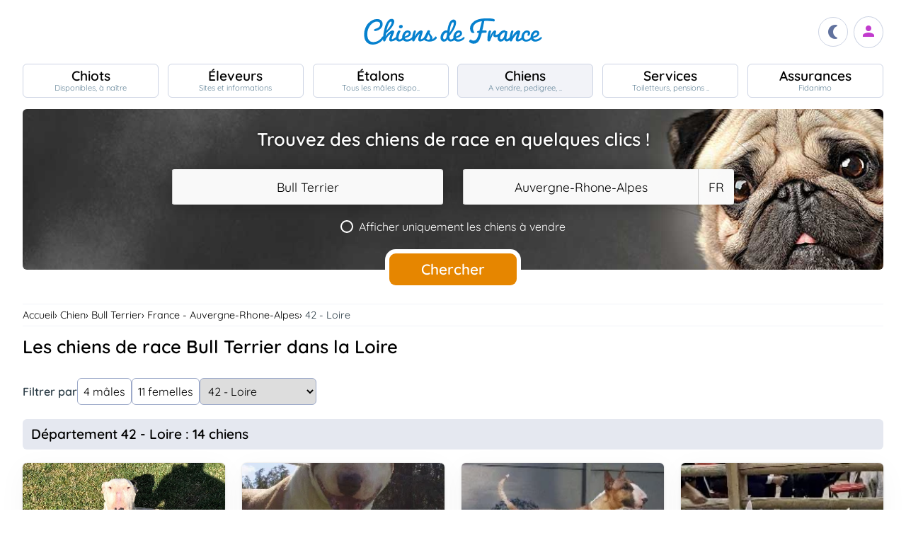

--- FILE ---
content_type: text/html; charset=UTF-8
request_url: https://www.chiens-de-france.com/chiens/bull-terrier/france/auvergne-rhone-alpes?departement=42-loire
body_size: 17941
content:
<!DOCTYPE html><html lang="fr"><head>
<link rel="dns-prefetch" href="//chiens-de-france.com">
<link rel="dns-prefetch" href="//www.googletagmanager.com">
<link rel="dns-prefetch" href="//pagead2.googlesyndication.com">
<link rel="dns-prefetch" href="//www.chiens-de-france.com">
<link rel="dns-prefetch" href="//schema.org">
<link rel="dns-prefetch" href="//www.chiens-de-france.comphoto">
<link rel="dns-prefetch" href="//agriculture.gouv.fr">
<link rel="dns-prefetch" href="//www.chiots-de-france.com"><script> window.googletag = window.googletag || { cmd: [] }; googletag.cmd.push(function () { googletag.pubads().set("page_url", "http://chiens-de-france.com "); }); </script><script async src="https://www.googletagmanager.com/gtag/js?id=UA-4102505-1" defer></script><script> window.dataLayer = window.dataLayer || []; function gtag(){dataLayer.push(arguments);} gtag('js', new Date()); gtag('config', 'UA-4102505-1', { 'anonymize_ip': true }); gtag('config', 'UA-4102505-10', { 'anonymize_ip': true }); gtag('config', 'G-LN6X65ZMEH');</script><script async src="https://pagead2.googlesyndication.com/pagead/js/adsbygoogle.js?client=ca-pub-3149658572215496" crossorigin="anonymous" defer></script><meta charset="utf-8"><meta name="viewport" content="initial-scale=1.0"><meta name="description" content="Trouvez un chien de race Bull Terrier dans la Loire. Description détaillée, photos, pedigree, prix, toutes les informations sont sur Chiens de France"/><meta name="Author" content="Chiens-de-France" /><meta name="Copyright" content="Chiens-de-France" /><meta name="apple-mobile-web-app-capable" content="yes"><meta property="og:type" content="article" /><meta property="og:url" content="https://www.chiens-de-france.com/chiens/bull-terrier/france/auvergne-rhone-alpes" /><meta property="og:title" content="Les chiens de race Bull Terrier en Auvergne-Rhone-Alpes" /><meta property="og:description" content="Trouvez un chien de race Bull Terrier en Auvergne-Rhone-Alpes. Description détaillée, photos, pedigree, prix, toutes les informations sont sur Chiens de France" /><meta property="og:image" content="https://www.chiens-de-france.com/media/log-cdf-b.png" /><link rel="shortcut icon" type="image/x-icon" href="/favicon.ico"><script src="https://www.chiens-de-france.com/inc/js/app.js?a" defer></script><script defer src="https://www.chiens-de-france.com/inc/js/filtres.js"></script><link rel="preload" href="https://www.chiens-de-france.com/inc/fonts/quicksand-v22-latin-regular.woff" as="font" type="font/woff2" crossorigin><link rel="preload" href="https://www.chiens-de-france.com/inc/fonts/quicksand-v22-latin-regular.woff2" as="font" type="font/woff2" crossorigin><link rel="preload" href="https://www.chiens-de-france.com/inc/fonts/Marianne-Regular.woff" as="font" type="font/woff2" crossorigin><link rel="preload" href="https://www.chiens-de-france.com/inc/fonts/Marianne-Regular.woff2" as="font" type="font/woff2" crossorigin><link rel="preload" href="https://www.chiens-de-france.com/inc/fonts/materialicons/flUhRq6tzZclQEJ-Vdg-IuiaDsNc.woff2" as="font" type="font/woff2" crossorigin><link href="https://www.chiens-de-france.com/inc/css/v5-style.css?v1.2.66" rel="stylesheet" type="text/css" ><title>Les chiens de race Bull Terrier dans la Loire</title>
<style>.page_speed_1171821015{ display:none; } .page_speed_1029578043{ display:block }</style>
</head><body><script> const sec = document.querySelector('body'); let darkMode = document.cookie.split('; ').find((e) => e.startsWith('darkMode=')); if(!darkMode) { document.cookie = "darkMode=false; path=/"; }else{ if(darkMode.split("=")[1] == "true") sec.classList.add('dark'); }</script><header><div class="nav-mobile-l"></div><div class="logcdf"><a href="https://www.chiens-de-france.com" title="Chiens de France" class="chiensdefrance"></a></div><div class="nav-mobile-r" role="navigation"><div class="fast-dark toggle"><span class="material-icons"></span></div><div class="fast-account"><a href="https://www.chiens-de-france.com/eleveurs/identifier" title="Se connecter à l&#039;admin des éleveurs ou création de compte"><span class="material-icons"></span></a></div><div class="fast-hamb" onclick="openNav()"><span class="material-icons"></span></div></div><div id="nav-mob" class="bout-gal"><div class="nav-mobile-cont"><div class="nav-mobile-top"><div class="nav-mobile-l"><a href="https://www.chiens-de-france.com" title="Retour à l'accueil" class="fast-home"><span class="material-icons"></span></a></div><a href="https://www.chiens-de-france.com" title="Chiens de France, site reférence des chiots et chiens de race" class="chiensdefrance"></a><div class="nav-mobile-r"><div class="fast-dark toggle"><span class="material-icons"></span></div><a href="javascript:void(0)" class="fast-close" onclick="closeNav()"><span class="material-icons"></span></a></div></div><div class="nav-mobile "><a href="https://www.chiens-de-france.com/chiots" class="chiots" title="Chiots inscrits au livre des origines Français (LOF) à vendre"><span>Chiots</span><span>Disponibles, à naître</span></a><a href="https://www.chiens-de-france.com/eleveurs" class="eleveurs" title="Tous les éleveurs de chiens de France"><span>Éleveurs</span><span>Sites et informations</span></a><a href="https://www.chiens-de-france.com/etalons" class="etalons" title="Tous les étalons disponibles sur chiens-de-france.com"><span>Étalons</span><span>Tous les mâles dispo..</span></a><a href="https://www.chiens-de-france.com/chiens" class="chiens" title="Les chiens de race"><span>Chiens</span><span>A vendre, pedigree, ..</span></a><a href="https://www.chiens-de-france.com/services" class="services" title="Pensions, toiletteurs, dresseurs... Retrouvez tous les sevices autour du chien"><span>Services</span><span>Toiletteurs, pensions ..</span></a><a href="https://www.chiens-de-france.com/fidanimo" class="services" title="Fidanimo votre assurance santé animale"><span>Assurances</span><span>Fidanimo</span></a><a href="https://www.chiens-de-france.com/eleveurs/identifier" class="connexion" title="Se connecter à l&#039;admin des éleveurs ou création de compte"><span>Connexion</span><span>Ou créez votre compte</span><span></span></a></div><a class="ad-purina" href="https://www.chiens-de-france.com/purina/produit" title="Club Purina Proplan"></a></div></div><script> function openNav() { document.getElementById("nav-mob").style.width = "100%"; } function closeNav() { document.getElementById("nav-mob").style.width = "0%"; } </script></header><nav><a href="https://www.chiens-de-france.com/chiots" class="chiots " title="Chiots inscrits au livre des origines Français (LOF) à vendre"><span>Chiots</span><span>Disponibles, à naître</span></a><a href="https://www.chiens-de-france.com/eleveurs" class="eleveurs " title="Tous les éleveurs de chiens de France"><span>Éleveurs</span><span>Sites et informations</span></a><a href="https://www.chiens-de-france.com/etalons" class="etalons " title="Tous les étalons disponibles sur chiens-de-france.com"><span>Étalons</span><span>Tous les mâles dispo..</span></a><a href="https://www.chiens-de-france.com/chiens" class="chiens actif " title="Les chiens de race"><span>Chiens</span><span>A vendre, pedigree, ..</span></a><a href="https://www.chiens-de-france.com/services" class="services " title="Pensions, toiletteurs, dresseurs... Retrouvez tous les sevices autour du chien"><span>Services</span><span>Toiletteurs, pensions ..</span></a><a href="https://www.chiens-de-france.com/fidanimo" class="assurance " title="Fidanimo votre assurance santé animale"><span>Assurances</span><span>Fidanimo</span></a><a href="https://www.chiens-de-france.com/eleveurs/identifier" class="connexion " title="Se connecter à l&#039;admin des éleveurs ou création de compte"><span>Connexion</span><span>Ou créez votre compte</span><span class="ic-con"><span class="material-icons"></span></span></a></nav><div class="content"><section class="glob"><div class="search search_chiens"><div class="search-titre"> Trouvez des chiens de race en quelques clics ! </div><form method="GET" name="recherche" action="https://www.chiens-de-france.com/recherche"><input type="hidden" name="_token" value=""><div class="xtz"><div class="search_race"><select name="races" class="page_speed_1171821015" id="races" ><option value="">Sélectionnez une race</option></select></div><div class="search_region"><select name="region" class="page_speed_1171821015" id="region"><option value="">Sélectionnez une région</option></select><select name="pays" class="page_speed_1171821015" id="pays"></select></div><div class="search_vente"><label><input type="checkbox" name="vente" value="1" /><span class="coch"><span class="tchek"></span><span>Afficher uniquement les chiens à vendre</span></span></label></div><div class="search_rub"><input type="hidden" name="type_search" value="chiens" /></div></div><div class="search_bout"><button type="submit" id="search">Chercher</button></div></form><script async src="/inc/js/choices.js" defer></script><script defer src="/js/choices_app.js"></script><link href="https://www.chiens-de-france.com/inc/css/choices.min.css" rel="stylesheet" type="text/css" ><script> var APP_CHOICE_REGION = [{"value":1,"label":"Auvergne-Rhone-Alpes","customProperties":{"slug":"auvergne-rhone-alpes","pays":65}},{"value":2,"label":"Bourgogne-Franche-Comte","customProperties":{"slug":"bourgogne-franche-comte","pays":65}},{"value":3,"label":"Bretagne","customProperties":{"slug":"bretagne","pays":65}},{"value":4,"label":"Centre-Val de Loire","customProperties":{"slug":"centre-val-de-loire","pays":65}},{"value":5,"label":"Corse","customProperties":{"slug":"corse","pays":65}},{"value":6,"label":"Grand Est","customProperties":{"slug":"grand-est","pays":65}},{"value":7,"label":"Hauts-de-France","customProperties":{"slug":"hauts-de-france","pays":65}},{"value":8,"label":"Ile De France","customProperties":{"slug":"ile-de-france","pays":65}},{"value":9,"label":"Normandie","customProperties":{"slug":"normandie","pays":65}},{"value":10,"label":"Nouvelle-Aquitaine","customProperties":{"slug":"nouvelle-aquitaine","pays":65}},{"value":11,"label":"Occitanie","customProperties":{"slug":"occitanie","pays":65}},{"value":12,"label":"Pays de la Loire","customProperties":{"slug":"pays-de-la-loire","pays":65}},{"value":13,"label":"Provence Alpes Cote D'Azur","customProperties":{"slug":"provence-alpes-cote-dazur","pays":65}},{"value":23,"label":"Guadeloupe","customProperties":{"slug":"guadeloupe","pays":65}},{"value":24,"label":"Guyane","customProperties":{"slug":"guyane","pays":65}},{"value":25,"label":"Martinique","customProperties":{"slug":"martinique","pays":65}},{"value":26,"label":"Reunion","customProperties":{"slug":"reunion","pays":65}},{"value":27,"label":"Mayotte","customProperties":{"slug":"mayotte","pays":65}},{"value":100,"label":"Region Flamande","customProperties":{"slug":"region-flamande","pays":20}},{"value":101,"label":"Region Bruxelles","customProperties":{"slug":"region-bruxelles","pays":20}},{"value":102,"label":"Wallonie","customProperties":{"slug":"wallonie","pays":20}},{"value":203,"label":"Luxembourg","customProperties":{"slug":"luxembourg","pays":104}},{"value":3601,"label":"Alberta","customProperties":{"slug":"alberta","pays":36}},{"value":3602,"label":"Colombie-Britannique","customProperties":{"slug":"colombie-britannique","pays":36}},{"value":3603,"label":"\u00cele-du-Prince-\u00c9douard","customProperties":{"slug":"ile-du-prince-edouard","pays":36}},{"value":3604,"label":"Manitoba","customProperties":{"slug":"manitoba","pays":36}},{"value":3605,"label":"Nouveau-Brunswick","customProperties":{"slug":"nouveau-brunswick","pays":36}},{"value":3606,"label":"Nouvelle-\u00c9cosse","customProperties":{"slug":"nouvelle-ecosse","pays":36}},{"value":3607,"label":"Nunavut","customProperties":{"slug":"nunavut","pays":36}},{"value":3608,"label":"Ontario","customProperties":{"slug":"ontario","pays":36}},{"value":3609,"label":"Qu\u00e9bec","customProperties":{"slug":"quebec","pays":36}},{"value":3610,"label":"Saskatchewan","customProperties":{"slug":"saskatchewan","pays":36}},{"value":3611,"label":"Terre-Neuve et Labrador","customProperties":{"slug":"terre-neuve-et-labrador","pays":36}},{"value":3612,"label":"Territoires du Nord-Ouest","customProperties":{"slug":"territoires-du-nord-ouest","pays":36}},{"value":3613,"label":"Yukon","customProperties":{"slug":"yukon","pays":36}},{"value":5901,"label":"Andalousie","customProperties":{"slug":"andalousie","pays":59}},{"value":5902,"label":"Aragon","customProperties":{"slug":"aragon","pays":59}},{"value":5903,"label":"Asturies","customProperties":{"slug":"asturies","pays":59}},{"value":5904,"label":"Canaries","customProperties":{"slug":"canaries","pays":59}},{"value":5905,"label":"Cantabrie","customProperties":{"slug":"cantabrie","pays":59}},{"value":5906,"label":"Castille et Le\u00f3n","customProperties":{"slug":"castille-et-leon","pays":59}},{"value":5907,"label":"Castille-La Manche","customProperties":{"slug":"castille-la-manche","pays":59}},{"value":5908,"label":"Catalogne","customProperties":{"slug":"catalogne","pays":59}},{"value":5909,"label":"Estr\u00e9madure","customProperties":{"slug":"estremadure","pays":59}},{"value":5910,"label":"Galice","customProperties":{"slug":"galice","pays":59}},{"value":5911,"label":"\u00celes Bal\u00e9ares","customProperties":{"slug":"iles-baleares","pays":59}},{"value":5912,"label":"La Rioja","customProperties":{"slug":"la-rioja","pays":59}},{"value":5913,"label":"Madrid","customProperties":{"slug":"madrid","pays":59}},{"value":5914,"label":"Murcie","customProperties":{"slug":"murcie","pays":59}},{"value":5915,"label":"Navarre","customProperties":{"slug":"navarre","pays":59}},{"value":5916,"label":"Pays Basque","customProperties":{"slug":"pays-basque","pays":59}},{"value":5917,"label":"Valence","customProperties":{"slug":"valence","pays":59}},{"value":5918,"label":"Abruzzes","customProperties":{"slug":"abruzzes","pays":87}},{"value":17001,"label":"Zurich","customProperties":{"slug":"zurich","pays":170}},{"value":17002,"label":"Berne (Bern)","customProperties":{"slug":"berne-bern","pays":170}},{"value":17003,"label":"Lucerne","customProperties":{"slug":"lucerne","pays":170}},{"value":17004,"label":"Uri","customProperties":{"slug":"uri","pays":170}},{"value":17005,"label":"Schwytz","customProperties":{"slug":"schwytz","pays":170}},{"value":17006,"label":"Obwald","customProperties":{"slug":"obwald","pays":170}},{"value":17007,"label":"Nidwald","customProperties":{"slug":"nidwald","pays":170}},{"value":17008,"label":"Glaris","customProperties":{"slug":"glaris","pays":170}},{"value":17009,"label":"Zoug","customProperties":{"slug":"zoug","pays":170}},{"value":17010,"label":"Fribourg","customProperties":{"slug":"fribourg","pays":170}},{"value":17011,"label":"Soleure","customProperties":{"slug":"soleure","pays":170}},{"value":17012,"label":"B\u00e2le-Ville","customProperties":{"slug":"bale-ville","pays":170}},{"value":17013,"label":"B\u00e2le-Campagne","customProperties":{"slug":"bale-campagne","pays":170}},{"value":17014,"label":"Schaffhouse","customProperties":{"slug":"schaffhouse","pays":170}},{"value":17015,"label":"Appenzell Rhodes-Ext\u00e9rieures","customProperties":{"slug":"appenzell-rhodes-exterieures","pays":170}},{"value":17016,"label":"Appenzell Rhodes-Int\u00e9rieures","customProperties":{"slug":"appenzell-rhodes-interieures","pays":170}},{"value":17017,"label":"Saint-Gall (St. Gall)","customProperties":{"slug":"saint-gall-st-gall","pays":170}},{"value":17018,"label":"Grisons (Graub\u00fcnden)","customProperties":{"slug":"grisons-graub\u00fcnden","pays":170}},{"value":17019,"label":"Argovie","customProperties":{"slug":"argovie","pays":170}},{"value":17020,"label":"Thurgovie","customProperties":{"slug":"thurgovie","pays":170}},{"value":17021,"label":"Tessin (Ticino)","customProperties":{"slug":"tessin-ticino","pays":170}},{"value":17022,"label":"Vaud","customProperties":{"slug":"vaud","pays":170}},{"value":17023,"label":"Valais","customProperties":{"slug":"valais","pays":170}},{"value":17024,"label":"Neuch\u00e2tel (canton)","customProperties":{"slug":"neuchatel-canton","pays":170}},{"value":17025,"label":"Gen\u00e8ve","customProperties":{"slug":"geneve","pays":170}},{"value":17026,"label":"Jura","customProperties":{"slug":"jura","pays":170}},{"value":17027,"label":"Suisse","customProperties":{"slug":"suisse","pays":170}},{"value":17028,"label":"- Pologne","customProperties":{"slug":"pologne","pays":141}}]; var APP_CHOICE_PAYS = [{"value":"5","label":"DE","customProperties":{"slug":"allemagne"}},{"value":"20","label":"BE","customProperties":{"slug":"belgique"}},{"value":"59","label":"ES","customProperties":{"slug":"espagne"}},{"value":"65","label":"FR","customProperties":{"slug":"france"}},{"value":"87","label":"IT","customProperties":{"slug":"italie"}},{"value":"104","label":"LU","customProperties":{"slug":"luxembourg"}},{"value":"170","label":"CH","customProperties":{"slug":"suisse"}}]; var APP_CHOICE_RACE = [{"value":186,"label":"Affenpinscher","customProperties":{"slug":"affenpinscher","labels":"Affenpinscher","varietes":""}},{"value":7,"label":"Airedale Terrier","customProperties":{"slug":"airedale-terrier","labels":"Airedale Terrier","varietes":""}},{"value":255,"label":"Akita","customProperties":{"slug":"akita","labels":"Akita","varietes":""}},{"value":344,"label":"Akita americain","customProperties":{"slug":"akita-americain","labels":"Akita am\u00e9ricain | American Akita","varietes":""}},{"value":243,"label":"Alaskan Malamute","customProperties":{"slug":"alaskan-malamute","labels":"Alaskan Malamute","varietes":""}},{"value":167,"label":"American Cocker Spaniel","customProperties":{"slug":"american-cocker-spaniel","labels":"American Cocker Spaniel | Cocker Am\u00e9ricain","varietes":""}},{"value":303,"label":"American Foxhound","customProperties":{"slug":"american-foxhound","labels":"American Foxhound","varietes":""}},{"value":286,"label":"American Staffordshire Terrier","customProperties":{"slug":"american-staffordshire-terrier","labels":"American Staffordshire Terrier","varietes":""}},{"value":281,"label":"Ancien chien d'arr\u00eat danois","customProperties":{"slug":"ancien-chien-arret-danois","labels":"Ancien chien d'arr\u00eat danois | Gammel Dansk H\u00f8nsehund","varietes":""}},{"value":325,"label":"Anglo-Fran\u00e7ais de petite venerie","customProperties":{"slug":"anglo-francais-de-petite-venerie","labels":"Anglo-Fran\u00e7ais de petite v\u00e9nerie","varietes":""}},{"value":20,"label":"Ariegeois","customProperties":{"slug":"ariegeois","labels":"Ari\u00e9geois","varietes":""}},{"value":293,"label":"Australian Kelpie","customProperties":{"slug":"australian-kelpie","labels":"Australian Kelpie","varietes":""}},{"value":236,"label":"Australian Silky Terrier","customProperties":{"slug":"australian-silky-terrier","labels":"Australian Silky Terrier","varietes":""}},{"value":356,"label":"Australian Stumpy Tail Cattle Dog","customProperties":{"slug":"australian-stumpy-tail-cattle-dog","labels":"Australian Stumpy Tail Cattle Dog","varietes":""}},{"value":8,"label":"Australian Terrier","customProperties":{"slug":"australian-terrier","labels":"Australian Terrier","varietes":""}},{"value":307,"label":"Azawakh","customProperties":{"slug":"azawakh","labels":"Azawakh","varietes":""}},{"value":381,"label":"Bangkaew de Thailande","customProperties":{"slug":"bangkaew-de-thailande","labels":"Bangkaew de Thailande","varietes":""}},{"value":380,"label":"Barbado de Terceira","customProperties":{"slug":"barbado-de-terceira","labels":"Barbado de Terceira","varietes":""}},{"value":105,"label":"Barbet","customProperties":{"slug":"barbet","labels":"Barbet","varietes":""}},{"value":245,"label":"Barbu tch\u00e8que","customProperties":{"slug":"barbu-tcheque","labels":"Barbu tch\u00e8que | Cesky Fousek","varietes":""}},{"value":193,"label":"Barzoi","customProperties":{"slug":"barzoi","labels":"Barzoi | Russkaya Psovaya Borzaya","varietes":""}},{"value":43,"label":"Basenji","customProperties":{"slug":"basenji","labels":"Basenji","varietes":""}},{"value":34,"label":"Basset Artesien Normand","customProperties":{"slug":"basset-artesien-normand","labels":"Basset art\u00e9sien normand","varietes":""}},{"value":35,"label":"Basset bleu de Gascogne","customProperties":{"slug":"basset-bleu-de-gascogne","labels":"Basset bleu de Gascogne","varietes":""}},{"value":100,"label":"Basset de Westphalie","customProperties":{"slug":"basset-de-westphalie","labels":"Basset de Westphalie | Westf\u00e4lische Dachsbracke","varietes":""}},{"value":254,"label":"Basset des Alpes","customProperties":{"slug":"basset-des-alpes","labels":"Alpenl\u00e4ndische Dachsbracke | Basset des Alpes","varietes":""}},{"value":36,"label":"Basset fauve de Bretagne","customProperties":{"slug":"basset-fauve-de-bretagne","labels":"Basset fauve de Bretagne","varietes":""}},{"value":163,"label":"Basset Hound","customProperties":{"slug":"basset-hound","labels":"Basset Hound","varietes":""}},{"value":130,"label":"Basset Suedois","customProperties":{"slug":"basset-suedois","labels":"Basset su\u00e9dois | Drever","varietes":""}},{"value":161,"label":"Beagle","customProperties":{"slug":"beagle","labels":"Beagle","varietes":""}},{"value":290,"label":"Beagle-Harrier","customProperties":{"slug":"beagle-harrier","labels":"Beagle-Harrier","varietes":""}},{"value":271,"label":"Bearded Collie","customProperties":{"slug":"bearded-collie","labels":"Bearded Collie | Colley barbu","varietes":""}},{"value":9,"label":"Bedlington Terrier","customProperties":{"slug":"bedlington-terrier","labels":"Bedlington Terrier","varietes":""}},{"value":166,"label":"Berger Allemand","customProperties":{"slug":"berger-allemand","labels":"Berger allemand | Deutscher Sch\u00e4ferhund","varietes":""}},{"value":370,"label":"Berger Allemand Poil Long","customProperties":{"slug":"berger-allemand-poil-long","labels":"Berger allemand Poil Long","varietes":""}},{"value":376,"label":"Berger Am\u00e9ricain Miniature ","customProperties":{"slug":"berger-americain","labels":"Mini Berger Americain | Berger Americain Miniature","varietes":""}},{"value":342,"label":"Berger Australien","customProperties":{"slug":"berger-australien","labels":"Berger Australien","varietes":""}},{"value":15,"label":"Berger Belge","customProperties":{"slug":"berger-belge","labels":"Berger Belge | Berger Belge Malinois | Berger Belge Tervueren | Berger Belge Groenendael | Berger Belge Laekenois | Berger Groenendael","varietes":"Groenendael | Laekenois | Malinois | Tervueren"}},{"value":"15|2","label":"Berger Belge (Groenendael)","customProperties":{"slug":"berger-belge","labels":"Berger Belge | Groenendael","varietes":""}},{"value":"15|3","label":"Berger Belge (Laekenois)","customProperties":{"slug":"berger-belge","labels":"Berger Belge | Laekenois","varietes":""}},{"value":"15|4","label":"Berger Belge (Malinois)","customProperties":{"slug":"berger-belge","labels":"Berger Belge | Malinois","varietes":""}},{"value":"15|5","label":"Berger Belge (Tervueren)","customProperties":{"slug":"berger-belge","labels":"Berger Belge | Tervueren","varietes":""}},{"value":194,"label":"Berger Bergamasque","customProperties":{"slug":"berger-bergamasque","labels":"Berger bergamasque | Cane da pastore Bergamasco","varietes":""}},{"value":347,"label":"Berger Blanc Suisse","customProperties":{"slug":"berger-blanc-suisse","labels":"Berger Blanc Suisse","varietes":""}},{"value":87,"label":"Berger catalan","customProperties":{"slug":"berger-catalan","labels":"Berger catalan | Gos d'Atura Catal\u00e1-Perro de pastor catal\u00e1n","varietes":""}},{"value":277,"label":"Berger croate","customProperties":{"slug":"berger-croate","labels":"Berger croate | Hrvatski Ovcar","varietes":""}},{"value":335,"label":"Berger d'Asie Centrale","customProperties":{"slug":"berger-asie-centrale","labels":"Berger d'Asie Centrale | Sredneasiatska\u00efa Ovtcharka","varietes":""}},{"value":44,"label":"Berger de Beauce","customProperties":{"slug":"berger-de-beauce","labels":"Beauceron | Berger de Beauce","varietes":""}},{"value":383,"label":"Berger de boheme","customProperties":{"slug":"berger-de-boheme","labels":"Berger de boheme","varietes":""}},{"value":372,"label":"Berger de Bosnie-Herzegovine et de Croatie","customProperties":{"slug":"berger-de-bosnie-herzegovine","labels":"Berger de Bosnie-Herzegovine et de Croatie","varietes":""}},{"value":113,"label":"Berger de Brie","customProperties":{"slug":"berger-de-brie","labels":"Berger de Brie | Briard","varietes":""}},{"value":201,"label":"Berger de la Maremme et des Abruzzes","customProperties":{"slug":"berger-de-maremme-et-des-abruzzes","labels":"Berger de la Maremme et des Abruzzes | Cane da pastore Maremmano-Abruzzese","varietes":""}},{"value":93,"label":"Berger de la Serra de Aires","customProperties":{"slug":"berger-de-la-serra-de-aires","labels":"Berger de la Serra de Aires | Berger Portugais | C\u00e3o da Serra de Aires","varietes":""}},{"value":321,"label":"Berger de Majorque","customProperties":{"slug":"berger-de-majorque","labels":"Berger de Majorque | Ca de Bestiar - Perro de pastor mallorqu\u00edn","varietes":""}},{"value":176,"label":"Berger de Picardie","customProperties":{"slug":"berger-de-picardie","labels":"Berger de Picardie | Berger Picard","varietes":""}},{"value":252,"label":"Berger de Podhale - Tatra","customProperties":{"slug":"berger-de-podhale","labels":"Berger de Podhale | Berger de Podhale - Tatra | Berger des Tatras | Polski Owczarek Podhalanski","varietes":""}},{"value":326,"label":"Berger de Russie meridionale","customProperties":{"slug":"berger-de-russie-meridionale","labels":"Berger de Russie m\u00e9ridionale | Ioujnorousska\u00efa Ovtcharka","varietes":""}},{"value":138,"label":"Berger des Pyrenees \u00e0 face rase","customProperties":{"slug":"berger-des-pyrenees-a-face-rase","labels":"Berger des Pyr\u00e9n\u00e9es \u00e0 face rase","varietes":""}},{"value":141,"label":"Berger des Pyrenees \u00e0 poil long","customProperties":{"slug":"berger-des-pyrenees-a-poil-long","labels":"Berger des Pyr\u00e9n\u00e9es \u00e0 poil long","varietes":""}},{"value":328,"label":"Berger du Caucase","customProperties":{"slug":"berger-du-caucase","labels":"Berger du Caucase | Kavkazska\u00efa Ovtcharka","varietes":""}},{"value":278,"label":"Berger du massif du Karst","customProperties":{"slug":"berger-du-massif-du-karst","labels":"Berger du massif du Karst | Kraski Ovcar","varietes":""}},{"value":284,"label":"Berger finnois de Laponie","customProperties":{"slug":"berger-finnois-de-laponie","labels":"Berger finnois de Laponie | Lapinporoko\u00efra","varietes":""}},{"value":223,"label":"Berger hollandais","customProperties":{"slug":"berger-hollandais","labels":"Berger hollandais | Hollandse Herdershond","varietes":""}},{"value":289,"label":"Berger islandais","customProperties":{"slug":"berger-islandais","labels":"Berger islandais | Islenkur Fj\u00e1rhundur","varietes":""}},{"value":331,"label":"Berger Kangal","customProperties":{"slug":"berger-kangal","labels":"Berger d'Anatolie | Coban K\u00f6pegi | Berger Kangal","varietes":""}},{"value":251,"label":"Berger Polonais de plaine","customProperties":{"slug":"berger-de-polonais-de-plaine","labels":"Berger Polonais de plaine | Nizinny | Polski Owczarek Nizinny","varietes":""}},{"value":41,"label":"Berger Yougoslave de Charplanina","customProperties":{"slug":"berger-yougoslave-de-charplanina","labels":"Berger Yougoslave de Charplanina | Sarplaninac | ugoslovenski Ovcarski Pas-Sarplaninac","varietes":""}},{"value":196,"label":"Bichon Bolonais","customProperties":{"slug":"bichon-bolonais","labels":"Bichon bolonais | Bolognese","varietes":""}},{"value":215,"label":"Bichon Frise","customProperties":{"slug":"bichon-frise","labels":"Bichon fris\u00e9","varietes":""}},{"value":250,"label":"Bichon Havanais","customProperties":{"slug":"bichon-havanais","labels":"Bichon Havanais","varietes":""}},{"value":65,"label":"Bichon maltais","customProperties":{"slug":"bichon-maltais","labels":"Bichon maltais | Maltese","varietes":""}},{"value":388,"label":"Biewer Terrier","customProperties":{"slug":"biewer-terrier","labels":"Biewer Terrier","varietes":""}},{"value":25,"label":"Billy","customProperties":{"slug":"billy","labels":"Billy","varietes":""}},{"value":16,"label":"Bobtail","customProperties":{"slug":"bobtail","labels":"Berger anglais ancestral | Bobtail | Old English Sheepdog","varietes":""}},{"value":297,"label":"Border Collie","customProperties":{"slug":"border-collie","labels":"Border Collie","varietes":""}},{"value":10,"label":"Border Terrier","customProperties":{"slug":"border-terrier","labels":"Border Terrier","varietes":""}},{"value":140,"label":"Boston Terrier","customProperties":{"slug":"boston-terrier","labels":"Boston Terrier","varietes":""}},{"value":101,"label":"Bouledogue fran\u00e7ais","customProperties":{"slug":"bouledogue-francais","labels":"Bouledogue fran\u00e7ais","varietes":""}},{"value":287,"label":"Bouvier australien","customProperties":{"slug":"bouvier-australien","labels":"Australian Cattle Dog | Bouvier australien","varietes":""}},{"value":45,"label":"Bouvier Bernois","customProperties":{"slug":"bouvier-bernois","labels":"Berner Sennenhund | Bouvier bernois","varietes":""}},{"value":46,"label":"Bouvier de l'Appenzell (appenzellois)","customProperties":{"slug":"bouvier-de-appenzell","labels":"Appenzeller Sennenhund | Bouvier appenzellois | Bouvier de l'Appenzell (appenzellois)","varietes":""}},{"value":47,"label":"Bouvier de l'Entlebuch","customProperties":{"slug":"bouvier-de-entlebuch","labels":"Bouvier de l'Entlebuch | Entlebucher Sennenhund","varietes":""}},{"value":171,"label":"Bouvier des Ardennes","customProperties":{"slug":"bouvier-des-ardennes","labels":"Bouvier des Ardennes","varietes":""}},{"value":191,"label":"Bouvier des Flandres","customProperties":{"slug":"bouvier-des-flandres","labels":"Bouvier des Flandres | Vlaamse Koehond","varietes":""}},{"value":144,"label":"Boxer","customProperties":{"slug":"boxer","labels":"Boxer | Boxer allemand | Deutscher Boxer","varietes":""}},{"value":299,"label":"Brachet allemand","customProperties":{"slug":"brachet-allemand","labels":"Brachet allemand | Deutsche Bracke","varietes":""}},{"value":63,"label":"Brachet autrichien noir et feu","customProperties":{"slug":"brachet-autrichien-noir-et-feu","labels":"Brachet autrichien noir et feu | Brandlbracke","varietes":""}},{"value":62,"label":"Brachet de Styrie \u00e0 poil dur","customProperties":{"slug":"brachet-de-styrie-a-poil-dur","labels":"Brachet de Styrie \u00e0 poil dur | Steirische Rauhhaarbracke","varietes":""}},{"value":52,"label":"Brachet Polonais","customProperties":{"slug":"brachet-polonais","labels":"Brachet polonais | Ogar Polski","varietes":""}},{"value":68,"label":"Brachet tyrolien","customProperties":{"slug":"brachet-tyrolien","labels":"Brachet tyrolien | Tiroler Bracke","varietes":""}},{"value":119,"label":"Braque allemand \u00e0 poil court","customProperties":{"slug":"braque-allemand-a-poil-court","labels":"Braque allemand \u00e0 poil court | Deutsch Kurzhaar | Deutsche Stichelhaariger Vorstehhund","varietes":""}},{"value":180,"label":"Braque d'Auvergne","customProperties":{"slug":"braque-auvergne","labels":"Braque d'Auvergne","varietes":""}},{"value":177,"label":"Braque de l'Ari\u00e8ge","customProperties":{"slug":"braque-de-ariege","labels":"Braque de l'Ari\u00e8ge","varietes":""}},{"value":99,"label":"Braque de Weimar","customProperties":{"slug":"braque-de-weimar","labels":"Braque de Weimar | Weimaraner","varietes":""}},{"value":179,"label":"Braque du Bourbonnais","customProperties":{"slug":"braque-du-bourbonnais","labels":"Braque du Bourbonnais","varietes":""}},{"value":133,"label":"Braque fran\u00e7ais, type Gascogne (grande taille)","customProperties":{"slug":"grand-braque-francais","labels":"Braque fran\u00e7ais, type Gascogne (grande taille)","varietes":""}},{"value":134,"label":"Braque fran\u00e7ais, type Pyrenees (petite taille)","customProperties":{"slug":"petit-braque-francais","labels":"Braque fran\u00e7ais, type Pyr\u00e9n\u00e9es (petite taille)","varietes":""}},{"value":57,"label":"Braque hongrois \u00e0 poil court (Vizsla)","customProperties":{"slug":"braque-hongrois-a-poil-court","labels":"Braque hongrois \u00e0 poil court - Vizsla | R\u00f6vidsz\u00f6r\u00fc Magyar Vizsla","varietes":""}},{"value":239,"label":"Braque hongrois \u00e0 poil dur","customProperties":{"slug":"braque-hongrois-a-poil-dur","labels":"Braque hongrois \u00e0 poil dur | Drotz\u00f6r\u00fc Magyar Vizsla","varietes":""}},{"value":202,"label":"Braque Italien","customProperties":{"slug":"braque-italien","labels":"Bracco Italiano | Braque italien","varietes":""}},{"value":115,"label":"Braque Saint-Germain","customProperties":{"slug":"braque-saint-germain","labels":"Braque Saint-Germain","varietes":""}},{"value":382,"label":"Braque slovaque a poil dur","customProperties":{"slug":"braque-slovaque-poil-dur","labels":"Braque slovaque a poil dur | Slovensky hrubosrsty Stavac\r\n","varietes":""}},{"value":374,"label":"Briquet de Provence","customProperties":{"slug":"briquet-de-provence","labels":"Briquet de Provence","varietes":""}},{"value":19,"label":"Briquet griffon vendeen","customProperties":{"slug":"briquet-griffon-vendeen","labels":"Briquet griffon vend\u00e9en","varietes":""}},{"value":315,"label":"Broholmer","customProperties":{"slug":"broholmer","labels":"Broholmer","varietes":""}},{"value":59,"label":"Bruno du Jura type Bruno","customProperties":{"slug":"bruno-du-jura-type-bruno","labels":"Bruno du Jura | Bruno du Jura type Bruno | Schweizer Laufhund-Chien Courant Suisse","varietes":""}},{"value":353,"label":"Bruno du Jura type St Hubert","customProperties":{"slug":"bruno-du-jura-type-st-hubert","labels":"Bruno du Jura type St Hubert","varietes":""}},{"value":359,"label":"Bruno St Hubert Fran\u00e7ais","customProperties":{"slug":"bruno-st-hubert-francais","labels":"Bruno St Hubert Fran\u00e7ais","varietes":""}},{"value":237,"label":"Buhund norvegien","customProperties":{"slug":"buhund-norvegien","labels":"Buhund norv\u00e9gien | Norsk Buhund","varietes":""}},{"value":11,"label":"Bull Terrier","customProperties":{"slug":"bull-terrier","labels":"Bull Terrier","varietes":""}},{"value":363,"label":"Bull Terrier Miniature","customProperties":{"slug":"bull-terrier-miniature","labels":"Bull Terrier Miniature","varietes":""}},{"value":149,"label":"Bulldog Anglais","customProperties":{"slug":"bulldog-anglais","labels":"Bulldog | Bulldog Anglais | English Bulldog","varietes":""}},{"value":375,"label":"Bulldog continental","customProperties":{"slug":"bulldog-continental","labels":"continental Bulldog | Bulldog continental","varietes":""}},{"value":157,"label":"Bullmastiff","customProperties":{"slug":"bullmastiff","labels":"Bullmastiff","varietes":""}},{"value":4,"label":"Cairn Terrier","customProperties":{"slug":"cairn-terrier","labels":"Cairn Terrier","varietes":""}},{"value":273,"label":"Canaan Dog","customProperties":{"slug":"canaan-dog","labels":"Canaan Dog","varietes":""}},{"value":348,"label":"Cane Corso","customProperties":{"slug":"cane-corso","labels":"Cane Corso","varietes":""}},{"value":389,"label":"Cane da pastore della sila","customProperties":{"slug":"cane-da-pastore-della-sila","labels":"Cane da pastore della sila","varietes":""}},{"value":172,"label":"Caniche","customProperties":{"slug":"caniche","labels":"Caniche","varietes":""}},{"value":361,"label":"Cao de Gado Transmontano","customProperties":{"slug":"cao-de-gado-transmontano","labels":"Cao de Gado Transmontano","varietes":""}},{"value":340,"label":"Cao Fila de S\u00e3o Miguel","customProperties":{"slug":"cao-fila-de-sao-miguel","labels":"Cao Fila de S\u00e3o Miguel","varietes":""}},{"value":253,"label":"Carlin","customProperties":{"slug":"carlin","labels":"Carlin | Pug","varietes":""}},{"value":136,"label":"Cavalier King Charles Spaniel","customProperties":{"slug":"cavalier-king-charles","labels":"Cavalier King Charles Spaniel | Epagneul Cavalier King Charles","varietes":""}},{"value":354,"label":"Chien Berger Roumain de Mioritza","customProperties":{"slug":"chien-berger-roumain-de-mioritza","labels":"Chien Berger Roumain de Mioritza","varietes":""}},{"value":355,"label":"Chien Berger Roumain des Carpates","customProperties":{"slug":"chien-berger-roumain-des-carpates","labels":"Chien Berger Roumain des Carpates","varietes":""}},{"value":288,"label":"Chien chinois \u00e0 cr\u00eate","customProperties":{"slug":"chien-chinois-a-crete","labels":"Chien chinois \u00e0 cr\u00eate | Chinese Crested Dog","varietes":""}},{"value":152,"label":"Chien courant d'Istrie \u00e0 poil dur","customProperties":{"slug":"chien-courant-istrie-a-poil-dur","labels":"Chien courant d'Istrie \u00e0 poil dur | Istarski Ostrodlaki Gonic","varietes":""}},{"value":151,"label":"Chien courant d'Istrie \u00e0 poil ras","customProperties":{"slug":"chien-courant-istrie-a-poil-ras","labels":"Chien courant d'Istrie \u00e0 poil ras | Istarski Kratkodlaki Gonic","varietes":""}},{"value":155,"label":"Chien courant de Bosnie \u00e0 poil dur","customProperties":{"slug":"chien-courant-de-bosnie-a-poil-dur","labels":"Barak | Bosanski Ostrodlaki Gonic Barak | Chien courant de Bosnie \u00e0 poil dur","varietes":""}},{"value":154,"label":"Chien courant de la vallee de la Save","customProperties":{"slug":"chien-courant-de-la-vallee-de-save","labels":"Chien courant de la vallee de la Save | Posavski Gonic","varietes":""}},{"value":241,"label":"Chien courant de Transylvanie","customProperties":{"slug":"chien-courant-de-transylvanie","labels":"Chien courant de Transylvanie | Erd\u00e9lyi Kop\u00f3","varietes":""}},{"value":204,"label":"Chien courant Espagnol","customProperties":{"slug":"chien-courant-espagnol","labels":"Chien courant espagnol | Sabueso Espa\u00f1o","varietes":""}},{"value":51,"label":"Chien courant finnois","customProperties":{"slug":"chien-courant-finnois","labels":"Chien courant finnois","varietes":""}},{"value":214,"label":"Chien courant grec","customProperties":{"slug":"chien-courant-grec","labels":"Chien courant grec | Hellinikos Ichnilatis","varietes":""}},{"value":267,"label":"Chien courant Halden","customProperties":{"slug":"chien-courant-halden","labels":"Chien courant Halden | Haldenst\u00f8vare","varietes":""}},{"value":132,"label":"Chien courant Hamilton","customProperties":{"slug":"chien-courant-hamilton","labels":"Chien courant Hamilton | Hamiltonst\u00f6vare","varietes":""}},{"value":266,"label":"Chien courant Hygen","customProperties":{"slug":"chien-courant-hygen","labels":"Chien courant Hygen | Hygenhund","varietes":""}},{"value":198,"label":"Chien courant italien Poil dur","customProperties":{"slug":"chien-courant-italien-poil-dur","labels":"Chien courant italien Poil dur | Segugio Italiano a Pelo Forte","varietes":""}},{"value":337,"label":"Chien courant italien Poil ras","customProperties":{"slug":"chien-courant-italien-poil-ras","labels":"Chien courant italien Poil ras | Segugio Italiano","varietes":""}},{"value":203,"label":"Chien courant Norvegien","customProperties":{"slug":"chien-courant-norvegien","labels":"Chien courant norv\u00e9gien | Dunker","varietes":""}},{"value":369,"label":"Chien Courant Polonais","customProperties":{"slug":"chien-courant-polonais","labels":"Chien Courant Polonais | Gonczy Polski","varietes":""}},{"value":129,"label":"Chien courant Schiller","customProperties":{"slug":"chien-courant-schiller","labels":"Chien courant Schiller | Schillerst\u00f6vare","varietes":""}},{"value":150,"label":"Chien courant Serbe","customProperties":{"slug":"chien-courant-serbe","labels":"Balkanski Gonic | Chien courant serbe | Srpski\u00a0Gonic","varietes":""}},{"value":279,"label":"Chien courant serbe de montagne","customProperties":{"slug":"chien-courant-serbe-de-montagne","labels":"Chien courant serbe de montagne | Srpski Planinski Gonic","varietes":""}},{"value":244,"label":"Chien courant slovaque","customProperties":{"slug":"chien-courant-slovaque","labels":"Chien courant slovaque | Slovensk\u00fd Kopov","varietes":""}},{"value":60,"label":"Chien courant suisse","customProperties":{"slug":"chien-courant-suisse","labels":"Chien courant suisse | Petit chien courant suisse | Schweizerischer Niederlaufhund","varietes":"Courant bernois | Bruno du Jura | Courant lucernois | Courant schwytzois"}},{"value":"60|6","label":"Chien courant suisse (Courant bernois)","customProperties":{"slug":"chien-courant-suisse","labels":"Chien courant suisse | Courant bernois","varietes":""}},{"value":"60|7","label":"Chien courant suisse (Bruno du Jura)","customProperties":{"slug":"chien-courant-suisse","labels":"Chien courant suisse | Bruno du Jura","varietes":""}},{"value":"60|8","label":"Chien courant suisse (Courant lucernois)","customProperties":{"slug":"chien-courant-suisse","labels":"Chien courant suisse | Courant lucernois","varietes":""}},{"value":"60|9","label":"Chien courant suisse (Courant schwytzois)","customProperties":{"slug":"chien-courant-suisse","labels":"Chien courant suisse | Courant schwytzois","varietes":""}},{"value":229,"label":"Chien courant tricolore serbe","customProperties":{"slug":"chien-courant-tricolore-serbe","labels":"Chien courant tricolore serbe | Srpski\u00a0Trobojni Gonic","varietes":""}},{"value":98,"label":"Chien d'arr\u00eat allemand \u00e0 poil dur","customProperties":{"slug":"chien-arret-allemand-a-poil-dur","labels":"Chien d'arr\u00eat allemand \u00e0 poil dur | Deutsch Drahthaar | Drahthaar","varietes":""}},{"value":117,"label":"Chien d'arr\u00eat allemand \u00e0 poil long","customProperties":{"slug":"chien-arret-allemand-a-poil-long","labels":"Chien d'arr\u00eat allemand \u00e0 poil long | Deutsch Langhaar","varietes":""}},{"value":232,"label":"Chien d'arr\u00eat allemand \u00e0 poil raide","customProperties":{"slug":"chien-arret-allemand-a-poil-raide","labels":"Chien d'arr\u00eat allemand \u00e0 poil raide | Deutsch Stichelhaar","varietes":""}},{"value":222,"label":"Chien d'arr\u00eat frison","customProperties":{"slug":"chien-arret-frison","labels":"Chien d'arr\u00eat frison | Stabyhoun","varietes":""}},{"value":165,"label":"Chien d'arr\u00eat italien \u00e0 poil dur","customProperties":{"slug":"chien-arret-italien-a-poil-dur","labels":"Chien d'arr\u00eat italien \u00e0 poil dur | Spinone Italiano","varietes":""}},{"value":187,"label":"Chien d'arr\u00eat Portugais","customProperties":{"slug":"chien-arret-portugais","labels":"Chien d'arr\u00eat portugais | Perdigueiro Portugu\u00eas","varietes":""}},{"value":28,"label":"Chien d'Artois","customProperties":{"slug":"chien-artois","labels":"Chien d'Artois","varietes":""}},{"value":301,"label":"Chien d'eau americain","customProperties":{"slug":"chien-eau-americain","labels":"American Water Spaniel | Chien d'eau am\u00e9ricain","varietes":""}},{"value":336,"label":"Chien d'eau espagnol","customProperties":{"slug":"chien-eau-espagnol","labels":"Chien d'eau espagnol | Perro de agua Espa\u00f1ol","varietes":""}},{"value":221,"label":"Chien d'eau frison","customProperties":{"slug":"chien-eau-frison","labels":"Chien d'eau frison | Wetterhoun","varietes":""}},{"value":124,"label":"Chien d'eau irlandais","customProperties":{"slug":"chien-eau-irlandais","labels":"Chien d'eau irlandais | Irish Water Spaniel","varietes":""}},{"value":37,"label":"Chien d'eau portugais","customProperties":{"slug":"chien-eau-portugais","labels":"C\u00e3o de agua Portugu\u00eas | Chien d'eau portugais","varietes":""}},{"value":242,"label":"Chien d'elan norvegien gris","customProperties":{"slug":"chien-elan-norvegien-gris","labels":"Chien d'\u00e9lan norv\u00e9gien gris | Norsk Elghund Gr\u00e5","varietes":""}},{"value":268,"label":"Chien d'elan norvegien noir","customProperties":{"slug":"chien-elan-norvegien-noir","labels":"Chien d'\u00e9lan norv\u00e9gien noir | Norsk Elghund Sort","varietes":""}},{"value":42,"label":"Chien d'elan Suedois","customProperties":{"slug":"chien-elan-suedois","labels":"Chien d'\u00e9lan su\u00e9dois | J\u00e4mthund","varietes":""}},{"value":48,"label":"Chien d'ours de Carelie","customProperties":{"slug":"chien-ours-de-carelie","labels":"Chien d'ours de Car\u00e9lie | Karjalankarhukoira","varietes":""}},{"value":104,"label":"Chien d'Oysel allemand","customProperties":{"slug":"chien-oysel-allemand","labels":"Chien d'Oysel allemand | Deutscher Wachtelhund","varietes":""}},{"value":365,"label":"Chien de Berger Roumain des Carpathes","customProperties":{"slug":"berger-roumain-des-carpathes","labels":"Chien de Berger Roumain des Carpathes","varietes":""}},{"value":170,"label":"Chien de Castro Laboreiro","customProperties":{"slug":"chien-de-castro-laboreiro","labels":"C\u00e3o de Castro Laboreiro | Chien de Castro Laboreiro","varietes":""}},{"value":329,"label":"Chien de garenne des Canaries","customProperties":{"slug":"chien-de-garenne-des-canaries","labels":"Chien de garenne des Canaries | Podenco Canario","varietes":""}},{"value":94,"label":"Chien de garenne portugais","customProperties":{"slug":"chien-de-garenne-portugais","labels":"Chien de garenne portugais | Podengo portugais | Podengo Portugu\u00eas","varietes":""}},{"value":247,"label":"Chien de l'Atlas","customProperties":{"slug":"chien-de-atlas","labels":"A\u00efdi | Chien de l'Atlas","varietes":""}},{"value":173,"label":"Chien de la Serra Estrela","customProperties":{"slug":"chien-de-la-serra-estrela","labels":"C\u00e3o da Serra da Estrela | Chien de la Serra Estrela | Chien de Montagne Portugais","varietes":""}},{"value":294,"label":"Chien de loutre","customProperties":{"slug":"chien-de-loutre","labels":"Chien de loutre | Otterhound","varietes":""}},{"value":137,"label":"Chien de Montagne des Pyrenees","customProperties":{"slug":"montagne-des-pyrenees","labels":"Chien de Montagne des Pyr\u00e9n\u00e9es","varietes":""}},{"value":217,"label":"Chien de recherche au sang de la montagne","customProperties":{"slug":"chien-de-recherche-au-sang-montagne","labels":"Bayrischer Gebirgsschweisshund | Chien de recherche au sang de la montagne | Chien de recherche au sang de la montagne bavaroise","varietes":""}},{"value":213,"label":"Chien de recherche au sang du H. bavaroise","customProperties":{"slug":"chien-de-recherche-au-sang-bavarois","labels":"Chien de recherche au sang du H. bavaroise | Chien de recherche au sang du Hanovre | Hannover'scher Schweisshund","varietes":""}},{"value":368,"label":"chien de Rouge de Baviere","customProperties":{"slug":"chien-de-rouge-de-baviere","labels":"chien de Rouge de Baviere","varietes":""}},{"value":367,"label":"chien de Rouge de Hanovre","customProperties":{"slug":"chien-de-rouge-de-hanovre","labels":"chien de Rouge de Hanovre","varietes":""}},{"value":84,"label":"Chien de Saint-Hubert","customProperties":{"slug":"chien-de-saint-hubert","labels":"Chien de Saint-Hubert","varietes":""}},{"value":274,"label":"Chien du Groenland","customProperties":{"slug":"chien-du-groenland","labels":"Chien du Groenland | Gr\u00f8nlandshund","varietes":""}},{"value":248,"label":"Chien du Pharaon","customProperties":{"slug":"chien-du-pharaon","labels":"Chien du Pharaon | Pharaoh Hound","varietes":""}},{"value":61,"label":"Chien du Saint-Bernard","customProperties":{"slug":"chien-du-saint-bernard","labels":"Chien du Saint-Bernard | Saint-Bernard | St.Bernhardshund","varietes":""}},{"value":189,"label":"Chien finnois de Laponie","customProperties":{"slug":"chien-finnois-de-laponie","labels":"Chien finnois de Laponie | Suomenlapinkoira","varietes":""}},{"value":300,"label":"Chien noir et feu pour la chasse au raton laveur","customProperties":{"slug":"chien-chasse-au-raton-laveur","labels":"Black and Tan Coonhound | Chien noir et feu pour la chasse au raton laveur","varietes":""}},{"value":265,"label":"Chien norvegien de macareux","customProperties":{"slug":"chien-norvegien-de-macareux","labels":"Chien norv\u00e9gien de macareux | Norsk\u00a0Lundehund","varietes":""}},{"value":310,"label":"Chien nu du Perou","customProperties":{"slug":"chien-nu-du-perou","labels":"Chien nu du P\u00e9rou | Perro sin pelo del Per\u00fa","varietes":""}},{"value":234,"label":"Chien nu mexicain","customProperties":{"slug":"chien-nu-mexicain","labels":"Chien nu mexicain | Xoloitzquintle","varietes":""}},{"value":378,"label":"Chien Particolore \u00e0 poil fris\u00e9","customProperties":{"slug":"chien-particolore-poil-frise","labels":"Chien Particolore \u00e0 poil fris\u00e9 | Chien pluricolore \u00e0 poil fris\u00e9","varietes":""}},{"value":338,"label":"Chien tha\u00eflandais \u00e0 cr\u00eate dorsale","customProperties":{"slug":"chien-thailandais-a-crete-dorsale","labels":"Chien tha\u00eflandais \u00e0 cr\u00eate dorsale | Thai Ridgeback Dog","varietes":""}},{"value":311,"label":"Chien-loup de Saarloos","customProperties":{"slug":"chien-loup-de-saarloos","labels":"Chien-loup de Saarloos | Saarlooswolfhond","varietes":""}},{"value":332,"label":"Chien-loup tchecoslovaque","customProperties":{"slug":"chien-loup-tchecoslovaque","labels":"Ceskoslovensk\u00fd Vlcak | Chien-loup tch\u00e9coslovaque","varietes":""}},{"value":135,"label":"Chiens suedois de Laponie","customProperties":{"slug":"chiens-suedois-de-laponie","labels":"Chiens su\u00e9dois de Laponie | Svensk Lapphund","varietes":""}},{"value":218,"label":"Chihuahua","customProperties":{"slug":"chihuahua","labels":"Chihuahua","varietes":""}},{"value":205,"label":"Chow Chow","customProperties":{"slug":"chow-chow","labels":"Chow Chow","varietes":""}},{"value":371,"label":"Cimarron Uruguayen","customProperties":{"slug":"cimarron-uruguayen","labels":"Cimarron Uruguayen","varietes":""}},{"value":199,"label":"Cirneco dell-Etna","customProperties":{"slug":"cirneco-dell-etna","labels":"Cirneco dell'Etna","varietes":""}},{"value":109,"label":"Clumber Spaniel","customProperties":{"slug":"clumber-spaniel","labels":"Clumber Spaniel","varietes":""}},{"value":5,"label":"Cocker Spaniel Anglais","customProperties":{"slug":"cocker-spaniel-anglais","labels":"Cocker Spaniel Anglais | English Cocker Spaniel","varietes":""}},{"value":296,"label":"Colley \u00e0 poil court","customProperties":{"slug":"colley-a-poil-court","labels":"Colley \u00e0 poil court | Collie Smooth","varietes":""}},{"value":156,"label":"Colley \u00e0 poil long","customProperties":{"slug":"colley-a-poil-long","labels":"Colley \u00e0 poil long | Collie Rough","varietes":""}},{"value":283,"label":"Coton de Tulear","customProperties":{"slug":"coton-de-tulear","labels":"Coton de Tul\u00e9ar","varietes":""}},{"value":110,"label":"Curly Coated Retriever","customProperties":{"slug":"curly-coated-retriever","labels":"Curly Coated Retriever","varietes":""}},{"value":360,"label":"Cursinu","customProperties":{"slug":"cursinu","labels":"Cursinu | u' Cursinu","varietes":""}},{"value":153,"label":"Dalmatien","customProperties":{"slug":"dalmatien","labels":"Dalmatien | Dalmatinac","varietes":""}},{"value":168,"label":"Dandie Dinmont Terrier","customProperties":{"slug":"dandie-dinmont-terrier","labels":"Dandie Dinmont Terrier","varietes":""}},{"value":143,"label":"Dobermann","customProperties":{"slug":"dobermann","labels":"Dobermann","varietes":""}},{"value":292,"label":"Dogo Argentino","customProperties":{"slug":"dogo-argentino","labels":"Dogo Argentino | Dogue Argentin","varietes":""}},{"value":349,"label":"Dogo Canario","customProperties":{"slug":"dogo-canario","labels":"Dogo Canario","varietes":""}},{"value":235,"label":"Dogue allemand","customProperties":{"slug":"dogue-allemand","labels":"Deutsche Dogge | Dogue allemand","varietes":""}},{"value":116,"label":"Dogue de Bordeaux","customProperties":{"slug":"dogue-de-bordeaux","labels":"Dogue de Bordeaux","varietes":""}},{"value":249,"label":"Dogue de Majorque","customProperties":{"slug":"dogue-de-majorque","labels":"Ca de Bou | Dogue de Majorque | Perro dogo mallorqu\u00edn","varietes":""}},{"value":230,"label":"Dogue du Tibet","customProperties":{"slug":"dogue-du-tibet","labels":"Dogue du Tibet | Do-Khyi","varietes":""}},{"value":159,"label":"English Foxhound","customProperties":{"slug":"english-foxhound","labels":"English Foxhound","varietes":""}},{"value":125,"label":"English Springer Spaniel","customProperties":{"slug":"english-springer-spaniel","labels":"English Springer Spaniel","varietes":""}},{"value":13,"label":"English Toy Terrier","customProperties":{"slug":"english-toy-terrier","labels":"English Toy Terrier","varietes":""}},{"value":224,"label":"Epagneul \u00e0 perdrix de Drente","customProperties":{"slug":"epagneul-a-perdrix-de-drente","labels":"Drentsche Patrijshond | Epagneul \u00e0 perdrix de Drente","varietes":""}},{"value":106,"label":"Epagneul bleu de Picardie","customProperties":{"slug":"epagneul-bleu-de-picardie","labels":"Epagneul bleu de Picardie","varietes":""}},{"value":95,"label":"Epagneul Breton","customProperties":{"slug":"epagneul-breton","labels":"Epagneul Breton","varietes":""}},{"value":114,"label":"Epagneul de Pont-Audemer","customProperties":{"slug":"epagneul-de-pont-audemer","labels":"Epagneul de Pont-Audemer","varietes":""}},{"value":364,"label":"Epagneul de Saint Usuge","customProperties":{"slug":"epagneul-de-saint-usuge","labels":"Epagneul de Saint Usuge","varietes":""}},{"value":175,"label":"Epagneul Fran\u00e7ais","customProperties":{"slug":"epagneul-francais","labels":"Epagneul fran\u00e7ais","varietes":""}},{"value":206,"label":"Epagneul Japonais","customProperties":{"slug":"epagneul-japonais","labels":"Chin | Epagneul japonais","varietes":""}},{"value":77,"label":"Epagneul nain Continental (Papillon)","customProperties":{"slug":"papillon","labels":"Epagneul nain Continental (Papillon) | Papillon","varietes":""}},{"value":358,"label":"Epagneul nain Continental (Phal\u00e8ne)","customProperties":{"slug":"phalene","labels":"Epagneul nain Continental (Phal\u00e8ne) | Phal\u00e8ne","varietes":""}},{"value":108,"label":"Epagneul picard","customProperties":{"slug":"epagneul-picard","labels":"Epagneul picard","varietes":""}},{"value":231,"label":"Epagneul tibetain","customProperties":{"slug":"epagneul-tibetain","labels":"Epagneul tib\u00e9tain | Tibetan Spaniel","varietes":""}},{"value":291,"label":"Eurasier","customProperties":{"slug":"eurasier","labels":"Eurasier","varietes":""}},{"value":123,"label":"Field Spaniel","customProperties":{"slug":"field-spaniel","labels":"Field Spaniel","varietes":""}},{"value":225,"label":"Fila Brasileiro","customProperties":{"slug":"fila-brasileiro","labels":"Fila Brasileiro","varietes":""}},{"value":121,"label":"Flat Coated Retriever","customProperties":{"slug":"flat-coated-retriever","labels":"Flat Coated Retriever","varietes":""}},{"value":169,"label":"Fox Terrier Poil Dur","customProperties":{"slug":"fox-terrier-poil-dur","labels":"Fox Terrier Poil Dur | Fox Terrier Wire","varietes":""}},{"value":12,"label":"Fox Terrier Poil lisse","customProperties":{"slug":"fox-terrier-poil-lisse","labels":"Fox Terrier Poil lisse | Fox Terrier Smooth","varietes":""}},{"value":220,"label":"Fran\u00e7ais blanc et noir","customProperties":{"slug":"francais-blanc-et-noir","labels":"Fran\u00e7ais blanc et noir","varietes":""}},{"value":316,"label":"Fran\u00e7ais blanc et orange","customProperties":{"slug":"francais-blanc-et-orange","labels":"Fran\u00e7ais blanc et orange","varietes":""}},{"value":219,"label":"Fran\u00e7ais tricolore","customProperties":{"slug":"francais-tricolore","labels":"Fran\u00e7ais tricolore","varietes":""}},{"value":285,"label":"Galgo Espa\u00f1ol (levrier espagnol)","customProperties":{"slug":"galgo-espanol","labels":"Galgo espa\u00f1ol | Galgo Espa\u00f1ol (levrier espagnol) | L\u00e9vrier espagnol","varietes":""}},{"value":111,"label":"Golden Retriever","customProperties":{"slug":"golden-retriever","labels":"Golden Retriever | Retriever Golden","varietes":""}},{"value":323,"label":"Grand anglo-fran\u00e7ais blanc et noir","customProperties":{"slug":"grand-anglo-francais-blanc-et-noir","labels":"Grand anglo-fran\u00e7ais blanc et noir","varietes":""}},{"value":324,"label":"Grand anglo-fran\u00e7ais blanc et orange","customProperties":{"slug":"grand-anglo-francais-blanc-orange","labels":"Grand anglo-fran\u00e7ais blanc et orange","varietes":""}},{"value":322,"label":"Grand anglo-fran\u00e7ais tricolore","customProperties":{"slug":"grand-anglo-francais-tricolore","labels":"Grand anglo-fran\u00e7ais tricolore","varietes":""}},{"value":33,"label":"Grand Basset griffon vendeen","customProperties":{"slug":"grand-basset-griffon-vendeen","labels":"Grand Basset griffon vend\u00e9en","varietes":""}},{"value":22,"label":"Grand bleu de Gascogne","customProperties":{"slug":"grand-bleu-de-gascogne","labels":"Grand bleu de Gascogne","varietes":""}},{"value":58,"label":"Grand bouvier suisse","customProperties":{"slug":"grand-bouvier-suisse","labels":"Grand bouvier suisse | Grosser Schweizer Sennenhund","varietes":""}},{"value":118,"label":"Grand Epagneul de M\u00fcnster","customProperties":{"slug":"grand-epagneul-de-munster","labels":"Grand Epagneul de M\u00fcnster | Grosser M\u00fcnsterl\u00e4nder","varietes":""}},{"value":21,"label":"Grand gascon saintongeois","customProperties":{"slug":"grand-gascon-saintongeois","labels":"Grand gascon saintongeois","varietes":""}},{"value":282,"label":"Grand griffon vendeen","customProperties":{"slug":"grand-griffon-vendeen","labels":"Grand griffon vend\u00e9en","varietes":""}},{"value":158,"label":"Greyhound","customProperties":{"slug":"greyhound","labels":"Greyhound","varietes":""}},{"value":81,"label":"Griffon belge","customProperties":{"slug":"griffon-belge","labels":"Griffon belge","varietes":""}},{"value":32,"label":"Griffon bleu de Gascogne","customProperties":{"slug":"griffon-bleu-de-gascogne","labels":"Griffon bleu de Gascogne","varietes":""}},{"value":80,"label":"Griffon bruxellois","customProperties":{"slug":"griffon-bruxellois","labels":"Griffon bruxellois","varietes":""}},{"value":107,"label":"Griffon d'arr\u00eat \u00e0 poil dur Korthals","customProperties":{"slug":"griffon-arret-a-poil-dur-korthals","labels":"Griffon d'arr\u00eat \u00e0 poil dur Korthals | Korthals","varietes":""}},{"value":320,"label":"Griffon d'arr\u00eat slovaque \u00e0 poil dur","customProperties":{"slug":"griffon-arret-slovaque-a-poil-dur","labels":"Griffon d'arr\u00eat slovaque \u00e0 poil dur | Ohar | Slovensk\u00fd Hrubosrsty Stavac","varietes":""}},{"value":66,"label":"Griffon fauve de Bretagne","customProperties":{"slug":"griffon-fauve-de-bretagne","labels":"Griffon fauve de Bretagne","varietes":""}},{"value":17,"label":"Griffon nivernais","customProperties":{"slug":"griffon-nivernais","labels":"Griffon nivernais","varietes":""}},{"value":295,"label":"Harrier","customProperties":{"slug":"harrier","labels":"Harrier","varietes":""}},{"value":261,"label":"Hokka\u00efdo","customProperties":{"slug":"hokkaido","labels":"Hokka\u00efdo","varietes":""}},{"value":308,"label":"Hollandse Smoushond","customProperties":{"slug":"hollandse-smoushond","labels":"Hollandse Smoushond","varietes":""}},{"value":190,"label":"Hovawart","customProperties":{"slug":"hovawart","labels":"Hovawart","varietes":""}},{"value":302,"label":"Irish Glen of Imaal Terrier","customProperties":{"slug":"irish-glen-of-imaal-terrier","labels":"Irish Glen of Imaal Terrier","varietes":""}},{"value":40,"label":"Irish Soft Coated Wheaten Terrier","customProperties":{"slug":"irish-soft-coated-wheaten-terrier","labels":"Irish Soft Coated Wheaten Terrier","varietes":""}},{"value":139,"label":"Irish Terrier","customProperties":{"slug":"irish-terrier","labels":"Irish Terrier","varietes":""}},{"value":345,"label":"Jack Russell Terrier","customProperties":{"slug":"jack-russell","labels":"Jack Russell Terrier | Terrier\u00a0Jack Russell","varietes":""}},{"value":317,"label":"Kai","customProperties":{"slug":"kai","labels":"Kai","varietes":""}},{"value":3,"label":"Kerry Blue Terrier","customProperties":{"slug":"kerry-blue-terrier","labels":"Kerry Blue Terrier","varietes":""}},{"value":128,"label":"King Charles Spaniel","customProperties":{"slug":"king-charles-spaniel","labels":"King Charles Spaniel","varietes":""}},{"value":318,"label":"Kishu","customProperties":{"slug":"kishu","labels":"Kishu","varietes":""}},{"value":53,"label":"Komondor","customProperties":{"slug":"komondor","labels":"Komondor","varietes":""}},{"value":192,"label":"Kromfohrl\u00e4nder","customProperties":{"slug":"kromfohrl\u00e4nder","labels":"Kromfohrl\u00e4nder","varietes":""}},{"value":54,"label":"Kuvasz","customProperties":{"slug":"kuvasz","labels":"Kuvasz","varietes":""}},{"value":122,"label":"Labrador Retriever","customProperties":{"slug":"labrador-retriever","labels":"Labrador Retriever | Retriever du Labrador","varietes":""}},{"value":298,"label":"Lagotto Romagnolo","customProperties":{"slug":"lagotto-romagnolo","labels":"Chien d'Eau Romagnol | Lagotto Romagnolo","varietes":""}},{"value":384,"label":"Laika de iakoutie","customProperties":{"slug":"laika-de-iakoutie","labels":"Laika de iakoutie | YAKUTSKAYA LAIKA | La\u00efka de iakoutie","varietes":""}},{"value":306,"label":"La\u00efka de Siberie occidentale","customProperties":{"slug":"laika-de-siberie-occidentale","labels":"La\u00efka de Sib\u00e9rie occidentale | Zapadno-Sibirska\u00efa La\u00efka | Laika de Siberie occidentale","varietes":""}},{"value":305,"label":"La\u00efka de Siberie orientale","customProperties":{"slug":"laika-de-siberie-orientale","labels":"La\u00efka de Sib\u00e9rie orientale | Vostotchno-Sibirska\u00efa La\u00efka | Laika de Siberie orientale","varietes":""}},{"value":304,"label":"La\u00efka russo-europeen","customProperties":{"slug":"laika-russo-europeen","labels":"La\u00efka russo-europ\u00e9en | Russko-Evrope\u00efska\u00efa La\u00efka | Laika russo-europeen","varietes":""}},{"value":70,"label":"Lakeland Terrier","customProperties":{"slug":"lakeland-terrier","labels":"Lakeland Terrier","varietes":""}},{"value":385,"label":"Lancashire Heeler","customProperties":{"slug":"lancashire-heeler","labels":"Lancashire Heeler","varietes":""}},{"value":226,"label":"Landseer type continental europeen","customProperties":{"slug":"landseer-type-continental-europeen","labels":"Landseer europ\u00e4isch-kontinentaler Typ | Landseer type continental europ\u00e9en","varietes":""}},{"value":145,"label":"Leonberger","customProperties":{"slug":"leonberger","labels":"Leonberg | Leonberger","varietes":""}},{"value":228,"label":"Levrier afghan","customProperties":{"slug":"levrier-afghan","labels":"Afghan Hound | L\u00e9vrier afghan","varietes":""}},{"value":164,"label":"Levrier Ecossais","customProperties":{"slug":"levrier-ecossais","labels":"Deerhound | L\u00e9vrier \u00e9cossais","varietes":""}},{"value":240,"label":"Levrier hongrois","customProperties":{"slug":"levrier-hongrois","labels":"L\u00e9vrier hongrois | Magyar Agar","varietes":""}},{"value":160,"label":"Levrier Irlandais","customProperties":{"slug":"levrier-irlandais","labels":"Irish Wolfhound | L\u00e9vrier irlandais","varietes":""}},{"value":333,"label":"Levrier polonais","customProperties":{"slug":"levrier-polonais","labels":"Chart Polski | L\u00e9vrier polonais","varietes":""}},{"value":227,"label":"Lhassa Apso","customProperties":{"slug":"lhassa-apso","labels":"Lhassa Apso","varietes":""}},{"value":71,"label":"Manchester Terrier","customProperties":{"slug":"manchester-terrier","labels":"Manchester Terrier","varietes":""}},{"value":264,"label":"Mastiff","customProperties":{"slug":"mastiff","labels":"Mastiff","varietes":""}},{"value":96,"label":"M\u00e2tin de l'Alentejo","customProperties":{"slug":"matin-de-alentejo","labels":"M\u00e2tin de l'Alentejo | Rafeiro do Alentejo","varietes":""}},{"value":92,"label":"M\u00e2tin des Pyrenees","customProperties":{"slug":"matin-des-pyrenees","labels":"Mast\u00edn del\u00a0Pirineo | M\u00e2tin des Pyr\u00e9n\u00e9es","varietes":""}},{"value":91,"label":"M\u00e2tin espagnol","customProperties":{"slug":"matin-espagnol","labels":"Mast\u00edn espa\u00f1ol | M\u00e2tin espagnol","varietes":""}},{"value":197,"label":"M\u00e2tin Napolitain","customProperties":{"slug":"matin-napolitain","labels":"Mastino Napoletano | M\u00e2tin napolitain","varietes":""}},{"value":238,"label":"Mudi","customProperties":{"slug":"mudi","labels":"Mudi","varietes":""}},{"value":272,"label":"Norfolk Terrier","customProperties":{"slug":"norfolk-terrier","labels":"Norfolk Terrier","varietes":""}},{"value":72,"label":"Norwich Terrier","customProperties":{"slug":"norwich-terrier","labels":"Norwich Terrier","varietes":""}},{"value":339,"label":"Parson Russell Terrier","customProperties":{"slug":"parson-russell-terrier","labels":"Parson Russell Terrier","varietes":""}},{"value":207,"label":"Pekinois","customProperties":{"slug":"pekinois","labels":"Pekingese | P\u00e9kinois","varietes":""}},{"value":90,"label":"Perdiguero de Burgos","customProperties":{"slug":"perdiguero-de-burgos","labels":"Perdiguero de Burgos","varietes":""}},{"value":67,"label":"Petit Basset griffon vendeen","customProperties":{"slug":"petit-basset-griffon-vendeen","labels":"Petit Basset griffon vend\u00e9en","varietes":""}},{"value":31,"label":"Petit bleu de Gascogne","customProperties":{"slug":"petit-bleu-de-gascogne","labels":"Petit bleu de Gascogne","varietes":""}},{"value":82,"label":"Petit Braban\u00e7on","customProperties":{"slug":"petit-brabancon","labels":"Petit Braban\u00e7on","varietes":""}},{"value":373,"label":"Petit Chien Courant Bernois-Suisse","customProperties":{"slug":"petit-chien-courant-bernois-suisse","labels":"Petit Chien Courant Bernois \/ Suisse","varietes":""}},{"value":314,"label":"Petit chien hollandais de chasse au gibier d'eau","customProperties":{"slug":"hollandais-de-chasse-au-gibier-eau","labels":"Kooikerhondje | Petit chien hollandais de chasse au gibier d'eau","varietes":""}},{"value":233,"label":"Petit chien lion","customProperties":{"slug":"petit-chien-lion","labels":"Petit chien lion","varietes":""}},{"value":102,"label":"Petit Epagneul de M\u00fcnster","customProperties":{"slug":"petit-epagneul-de-munster","labels":"Kleiner M\u00fcnsterl\u00e4nder | Petit Epagneul de M\u00fcnster","varietes":""}},{"value":346,"label":"Petit gascon saintongeois","customProperties":{"slug":"petit-gascon-saintongeois","labels":"Petit gascon saintongeois","varietes":""}},{"value":200,"label":"Petit Levrier Italien","customProperties":{"slug":"petit-levrier-italien","labels":"Levrette d'Italie | Petit L\u00e9vrier Italien | Piccolo Levriero Italiano","varietes":""}},{"value":184,"label":"Pinscher Allemand","customProperties":{"slug":"pinscher-allemand","labels":"Deutscher Pinscher | Pinscher allemand","varietes":""}},{"value":64,"label":"Pinscher autrichien \u00e0 poil court","customProperties":{"slug":"pinscher-autrichien","labels":"\u00d6sterreichischer\u00a0Kurzhaariger Pinscher | Pinscher autrichien \u00e0 poil court","varietes":""}},{"value":185,"label":"Pinscher nain","customProperties":{"slug":"pinscher-nain","labels":"Pinscher nain | Zwergpinscher","varietes":""}},{"value":89,"label":"Podenco d'Ibiza","customProperties":{"slug":"chien-de-garenne-des-baleares","labels":"Podenco d'Ibiza | Podenco d'Ibiza | Podenco Ibicenco","varietes":""}},{"value":1,"label":"Pointer","customProperties":{"slug":"pointer","labels":"Pointer","varietes":""}},{"value":24,"label":"Poitevin","customProperties":{"slug":"poitevin","labels":"Poitevin","varietes":""}},{"value":30,"label":"Porcelaine","customProperties":{"slug":"porcelaine","labels":"Porcelaine","varietes":""}},{"value":216,"label":"Pudelpointer","customProperties":{"slug":"pudelpointer","labels":"Pudelpointer","varietes":""}},{"value":55,"label":"Puli","customProperties":{"slug":"puli","labels":"Puli","varietes":""}},{"value":56,"label":"Pumi","customProperties":{"slug":"pumi","labels":"Pumi","varietes":""}},{"value":377,"label":"Ratier de Prague","customProperties":{"slug":"ratier-deprague","labels":"Ratier de Prague | Ratier Pragois | Prazsky Krysarik","varietes":""}},{"value":387,"label":"Ratier valencien","customProperties":{"slug":"ratier-valencien","labels":"Ratier valencien","varietes":""}},{"value":392,"label":"Ratonero bodeguero andaluz","customProperties":{"slug":"terrier-andalou","labels":"Terrier Andalou | Ratonero bodeguero andalu","varietes":""}},{"value":263,"label":"Retriever de la baie de Chesapeake","customProperties":{"slug":"retriever-de-la-baie-de-chesapeake","labels":"Chesapeake Bay Retriever | Retriever de la baie de Chesapeake","varietes":""}},{"value":312,"label":"Retriever de la Nouvelle-Ecosse","customProperties":{"slug":"retriever-de-la-nouvelle-ecosse","labels":"Nova Scotia Duck Tolling Retriever | Retriever de la Nouvelle-Ecosse","varietes":""}},{"value":146,"label":"Rhodesian Ridgeback","customProperties":{"slug":"rhodesian-ridgeback","labels":"Chien de Rhod\u00e9sie \u00e0 cr\u00eate dorsale | Rhod\u00e9sian Ridgeback","varietes":""}},{"value":147,"label":"Rottweiler","customProperties":{"slug":"rottweiler","labels":"Rottweiler","varietes":""}},{"value":362,"label":"Russkiy Toy (Petit Chien Russe)","customProperties":{"slug":"russkiy-toy","labels":"Petit Chien Russe | Russkiy Toy (Petit Chien Russe)","varietes":""}},{"value":269,"label":"Saluki","customProperties":{"slug":"saluki","labels":"Saluki","varietes":""}},{"value":212,"label":"Samoy\u00e8de","customProperties":{"slug":"samoyede","labels":"Samoiedska\u00efa Sabaka | Samoy\u00e8de","varietes":""}},{"value":313,"label":"Schapendoes","customProperties":{"slug":"schapendoes","labels":"Schapendoes","varietes":""}},{"value":83,"label":"Schipperke","customProperties":{"slug":"schipperke","labels":"Schipperke","varietes":""}},{"value":182,"label":"Schnauzer","customProperties":{"slug":"schnauzer","labels":"Schnauzer | Schnauzer Moyen","varietes":""}},{"value":181,"label":"Schnauzer Geant","customProperties":{"slug":"schnauzer-geant","labels":"Riesenschnauzer | Schnauzer G\u00e9ant","varietes":""}},{"value":183,"label":"Schnauzer miniature","customProperties":{"slug":"schnauzer-miniature","labels":"Schnauzer miniature | Zwergschnauzer","varietes":""}},{"value":73,"label":"Scottish Terrier","customProperties":{"slug":"scottish-terrier","labels":"Scottish Terrier","varietes":""}},{"value":74,"label":"Sealyham Terrier","customProperties":{"slug":"sealyham-terrier","labels":"Sealyham Terrier","varietes":""}},{"value":386,"label":"Segugio Maremmano","customProperties":{"slug":"segugio-maremmano","labels":"Segugio Maremmano","varietes":""}},{"value":2,"label":"Setter Anglais","customProperties":{"slug":"setter-anglais","labels":"English Setter | Setter anglais","varietes":""}},{"value":6,"label":"Setter Gordon","customProperties":{"slug":"setter-gordon","labels":"Gordon Setter | Setter Gordon","varietes":""}},{"value":120,"label":"Setter irlandais rouge","customProperties":{"slug":"setter-irlandais-rouge","labels":"Irish Red Setter | Setter irlandais rouge","varietes":""}},{"value":330,"label":"Setter irlandais rouge et blanc","customProperties":{"slug":"setter-irlandais-rouge-et-blanc","labels":"Irish Red and White Setter | Setter irlandais rouge et blanc","varietes":""}},{"value":309,"label":"Shar Pei","customProperties":{"slug":"shar-pei","labels":"Shar Pei","varietes":""}},{"value":88,"label":"Shetland Sheepdog","customProperties":{"slug":"shetland-sheepdog","labels":"Shetland Sheepdog","varietes":""}},{"value":257,"label":"Shiba","customProperties":{"slug":"shiba","labels":"Shiba","varietes":""}},{"value":208,"label":"Shih Tzu","customProperties":{"slug":"shih-tzu","labels":"Shih Tzu","varietes":""}},{"value":319,"label":"Shikoku","customProperties":{"slug":"shikoku","labels":"Shikoku","varietes":""}},{"value":270,"label":"Siberian Husky","customProperties":{"slug":"siberian-husky","labels":"Siberian Husky","varietes":""}},{"value":75,"label":"Skye Terrier","customProperties":{"slug":"skye-terrier","labels":"Skye Terrier","varietes":""}},{"value":188,"label":"Sloughi","customProperties":{"slug":"sloughi","labels":"Sloughi","varietes":""}},{"value":97,"label":"Spitz allemand","customProperties":{"slug":"spitz-allemand","labels":"Deutscher Spitz | Spitz allemand","varietes":""}},{"value":276,"label":"Spitz de Norrbotten","customProperties":{"slug":"spitz-de-norrbotten","labels":"Norrbottenspets | Spitz de Norrbotten","varietes":""}},{"value":14,"label":"Spitz des Visigoths","customProperties":{"slug":"vallhund-suedois","labels":"Spitz des Visigoths | V\u00e4stg\u00f6taspets | Vallhund su\u00e9dois","varietes":""}},{"value":49,"label":"Spitz Finlandais","customProperties":{"slug":"spitz-finlandais","labels":"Spitz finlandais | Suomenpystykorva","varietes":""}},{"value":262,"label":"Spitz japonais","customProperties":{"slug":"spitz-japonais","labels":"Nihon Supittsu | Spitz japonais","varietes":""}},{"value":76,"label":"Staffordshire Bull Terrier","customProperties":{"slug":"staffordshire-bull-terrier","labels":"Staffordshire Bull Terrier","varietes":""}},{"value":127,"label":"Sussex Spaniel","customProperties":{"slug":"sussex-spaniel","labels":"Sussex Spaniel","varietes":""}},{"value":391,"label":"Ta\u00efgan","customProperties":{"slug":"taigan","labels":"Ta\u00efgan | Taigan","varietes":""}},{"value":142,"label":"Tchouvatch Slovaque","customProperties":{"slug":"tchouvatch-slovaque","labels":"Slovensk\u00fd Cuvac | Tchouvatch slovaque","varietes":""}},{"value":148,"label":"Teckel","customProperties":{"slug":"teckel","labels":"Dachshund | Teckel","varietes":""}},{"value":350,"label":"Teckel poil dur","customProperties":{"slug":"teckel-poil-dur","labels":"Teckel poil dur","varietes":""}},{"value":351,"label":"Teckel poil long","customProperties":{"slug":"teckel-poil-long","labels":"Teckel poil long","varietes":""}},{"value":352,"label":"Teckel poil ras","customProperties":{"slug":"teckel-poil-ras","labels":"Teckel poil ras","varietes":""}},{"value":50,"label":"Terre-neuve","customProperties":{"slug":"terre-neuve","labels":"Newfoundland | Terre-neuve","varietes":""}},{"value":341,"label":"Terrier Bresilien","customProperties":{"slug":"terrier-bresilien","labels":"Terrier Br\u00e9silien","varietes":""}},{"value":103,"label":"Terrier de chasse allemand","customProperties":{"slug":"terrier-de-chasse-allemand","labels":"Jagdterrier | Terrier de chasse allemand","varietes":""}},{"value":259,"label":"Terrier japonais","customProperties":{"slug":"terrier-japonais","labels":"Nihon Teria | Terrier japonais","varietes":""}},{"value":327,"label":"Terrier noir","customProperties":{"slug":"terrier-noir","labels":"Tchiorny Terrier | Terrier noir","varietes":""}},{"value":390,"label":"Terrier nu americain","customProperties":{"slug":"terrier-nu-americain","labels":"American Hairless Terrier | Terrier nu am\u00e9ricain","varietes":""}},{"value":246,"label":"Terrier Tch\u00e8que","customProperties":{"slug":"terrier-tcheque","labels":"Cesky Teri\u00e9r | Terrier Tch\u00e8que","varietes":""}},{"value":209,"label":"Terrier Tibetain","customProperties":{"slug":"terrier-tibetain","labels":"Terrier tib\u00e9tain | Tibetan Terrier","varietes":""}},{"value":260,"label":"Tosa","customProperties":{"slug":"tosa","labels":"Tosa","varietes":""}},{"value":195,"label":"Volpino Italiano","customProperties":{"slug":"volpino-italiano","labels":"Volpino Italiano","varietes":""}},{"value":38,"label":"Welsh Corgi Cardigan","customProperties":{"slug":"welsh-corgi-cardigan","labels":"Welsh Corgi Cardigan","varietes":""}},{"value":39,"label":"Welsh Corgi Pembroke","customProperties":{"slug":"welsh-corgi-pembroke","labels":"Welsh Corgi Pembroke","varietes":""}},{"value":126,"label":"Welsh Springer Spaniel","customProperties":{"slug":"welsh-springer-spaniel","labels":"Welsh Springer Spaniel","varietes":""}},{"value":78,"label":"Welsh Terrier","customProperties":{"slug":"welsh-terrier","labels":"Welsh Terrier","varietes":""}},{"value":85,"label":"West Highland White Terrier","customProperties":{"slug":"west-highland-white-terrier","labels":"West Highland White Terrier | Westie","varietes":""}},{"value":162,"label":"Whippet","customProperties":{"slug":"whippet","labels":"Whippet","varietes":""}},{"value":86,"label":"Yorkshire Terrier","customProperties":{"slug":"yorkshire-terrier","labels":"Yorkshire Terrier","varietes":""}}]; var APP_CHOICE_NORESULT = 'Aucune race trouvée'; var APP_CHOICE_LABEL = ['Trouvez des chiens de race en quelques clics !','Trouvez des chiots de race à vendre !','Trouvez les étalons de race disponibles','Trouvez un éleveur de chiens de race']; var APP_CHOICE_PAYS_ID = '65'; var APP_CHOICE_REGION_ID = 1; var APP_CHOICE_RACE_ID = 11; </script></div><ol id="breadcrumb" itemscope itemtype="https://schema.org/BreadcrumbList"><li itemprop="itemListElement" itemscope itemtype="https://schema.org/ListItem"><a itemprop="item" href="https://www.chiens-de-france.com"><span itemprop="name">Accueil</span></a><meta itemprop="position" content="1" /></li><li itemprop="itemListElement" itemscope itemtype="https://schema.org/ListItem"><a itemscope itemtype="https://schema.org/WebPage" itemprop="item" itemid="https://www.chiens-de-france.com/chiens" href="https://www.chiens-de-france.com/chiens"><span itemprop="name">chien</span></a><meta itemprop="position" content="2" /></li><li itemprop="itemListElement" itemscope itemtype="https://schema.org/ListItem"><a itemscope itemtype="https://schema.org/WebPage" itemprop="item" itemid="https://www.chiens-de-france.com/chiens/bull-terrier" href="https://www.chiens-de-france.com/chiens/bull-terrier"><span itemprop="name">Bull Terrier</span></a><meta itemprop="position" content="3" /></li><li itemprop="itemListElement" itemscope itemtype="https://schema.org/ListItem"><a itemscope itemtype="https://schema.org/WebPage" itemprop="item" itemid="https://www.chiens-de-france.com/chiens/bull-terrier/france/auvergne-rhone-alpes" href="https://www.chiens-de-france.com/chiens/bull-terrier/france/auvergne-rhone-alpes"><span itemprop="name">France - Auvergne-Rhone-Alpes</span></a><meta itemprop="position" content="4" /></li><li itemprop="itemListElement" itemscope itemtype="https://schema.org/ListItem"><span itemprop="name">42 - Loire</span><meta itemprop="position" content="5" /></li></ol><h1 class="f-1">Les chiens de race Bull Terrier dans la Loire</h1><form class="filtres" method="GET"><div class="cat"><div class="filpar">Filtrer par</div><div><input id="male" value="male" type="checkbox" name="sexe[]" /><label for="male" aria-describedby="label">4 mâles</label></div><div><input type="checkbox" name="sexe[]" value="femelle" id="femelle" /><label for="femelle" aria-describedby="label">11 femelles</label></div><div><select name="departement"><option value="">Département</option><option value="01-ain" >01 - Ain</option><option value="03-allier" >03 - Allier</option><option value="07-ardeche" >07 - Ardeche</option><option value="15-cantal" >15 - Cantal</option><option value="26-drome" >26 - Drome</option><option value="38-isere" >38 - Isere</option><option value="42-loire" selected >42 - Loire</option><option value="43-loire-haute" >43 - Loire Haute</option><option value="63-puy-de-dome" >63 - Puy de dome</option><option value="69-rhone" >69 - Rhone</option><option value="73-savoie" >73 - Savoie</option><option value="74-savoie-haute" >74 - Savoie haute</option></select></div></div></form><h2 class="box-title">Département 42 - Loire : 14 chiens</h2><div class="list_box_4 mb-resp"><a class="box-4 " href="https://www.chiens-de-france.com/chien/1252559" title="Étalon Bull Terrier - Ram jam maockai"><div class="box-img"><img loading="lazy" src="https://www.chiens-de-france.com//photo/chiens/2023_07/tn200/TN200_chiens-Bull-Terrier-e88dfd10-0bea-5ce4-65aa-99fbd0d03a24_min.jpg" alt="Étalon Bull Terrier - Ram jam maockai" /></div><div class="list-etoile "><div class="star"><span></span></div><div class="star"><span></span></div><div class="star"><span></span></div><div class="star"><span></span></div><div class="star"><span></span></div><div class="star"><span></span></div><div class="star"><span></span></div></div><div class="box-img-txt">Bull Terrier</div><div class="box-int-1">Ram jam maockai</div></a><a class="box-4 " href="https://www.chiens-de-france.com/chien/1110223" title="Étalon Bull Terrier - Boogy Dance&#039;s Only my lucky star"><div class="box-img"><img loading="lazy" src="https://www.chiens-de-france.com//photo/chiens/2021_08/tn200/TN200_chiens-Bull-Terrier-c4f9c95c-1a4f-9054-7949-4bede68c76d8_min.jpg" alt="Étalon Bull Terrier - Boogy Dance&#039;s Only my lucky star" /></div><div class="list-etoile "><div class="star"><span></span></div><div class="star"><span></span></div><div class="star"><span></span></div><div class="star"><span></span></div><div class="star"><span></span></div><div class="star"><span></span></div><div class="star"><span></span></div><div class="certif"><span></span></div></div><div class="box-img-txt">Bull Terrier</div><div class="box-int-1">Boogy Dance&#039;s Only my lucky star</div></a><a class="box-4 " href="https://www.chiens-de-france.com/chien/1000921" title="Étalon Bull Terrier - UNFAILLING Luscious diva"><div class="box-img"><img loading="lazy" src="https://www.chiens-de-france.com//photo/chiens/2020_09/tn200/TN200_chiens-Bull-Terrier-6f8ba528-5b13-b374-0146-9006a836024c_min.jpg" alt="Étalon Bull Terrier - UNFAILLING Luscious diva" /></div><div class="list-etoile "><div class="star"><span></span></div><div class="star"><span></span></div><div class="star"><span></span></div><div class="star"><span></span></div><div class="star"><span></span></div><div class="star"><span></span></div><div class="certif"><span></span></div></div><div class="box-img-txt">Bull Terrier</div><div class="box-int-1">UNFAILLING Luscious diva</div></a><a class="box-4 " href="https://www.chiens-de-france.com/chien/939874" title="Étalon Bull Terrier - CH. UNFAILLING Just for you"><div class="box-img"><img loading="lazy" src="https://www.chiens-de-france.com//photo/chiens/2018_02/tn200/TN200_chiens-Bull-Terrier-6ffbe87a-2ca9-9124-c5e4-8eecefc172c5_min.jpg" alt="Étalon Bull Terrier - CH. UNFAILLING Just for you" /></div><div class="list-etoile "><div class="star"><span></span></div><div class="star"><span></span></div><div class="star"><span></span></div><div class="star"><span></span></div><div class="star"><span></span></div><div class="star"><span></span></div><div class="certif"><span></span></div></div><div class="box-img-txt">Bull Terrier</div><div class="box-int-1">CH. UNFAILLING Just for you</div></a><a class="box-4 " href="https://www.chiens-de-france.com/chien/1258035" title="Étalon Bull Terrier - Boogy Dance&#039;s River stars"><div class="box-img"><img loading="lazy" src="https://www.chiens-de-france.com//photo/chiens/2023_04/tn200/TN200_chiens-Bull-Terrier-d8a2f2a4-1175-1644-cd37-c5f95577005d_min.jpg" alt="Étalon Bull Terrier - Boogy Dance&#039;s River stars" /></div><div class="list-etoile "><div class="star"><span></span></div><div class="star"><span></span></div><div class="star"><span></span></div><div class="star"><span></span></div><div class="star"><span></span></div><div class="certif"><span></span></div></div><div class="box-img-txt">Bull Terrier</div><div class="box-int-1">Boogy Dance&#039;s River stars</div></a><a class="box-4 " href="https://www.chiens-de-france.com/chien/1258034" title="Étalon Bull Terrier - Boogy Dance&#039;s Jch.remember from rio"><div class="box-img"><img loading="lazy" src="https://www.chiens-de-france.com//photo/chiens/2023_04/tn200/TN200_chiens-Bull-Terrier-60515b3d-bc84-2d64-95c6-3f9a0bb0f03b_min.jpg" alt="Étalon Bull Terrier - Boogy Dance&#039;s Jch.remember from rio" /></div><div class="list-etoile "><div class="star"><span></span></div><div class="star"><span></span></div><div class="star"><span></span></div><div class="star"><span></span></div><div class="star"><span></span></div><div class="certif"><span></span></div></div><div class="box-img-txt">Bull Terrier</div><div class="box-int-1">Boogy Dance&#039;s Jch.remember from rio</div></a><a class="box-4 " href="https://www.chiens-de-france.com/chien/124735" title="Étalon Bull Terrier - Vanille De la crique du Flojule"><div class="box-img"><img loading="lazy" src="https://www.chiens-de-france.com//photo/chiens/2004_12/tn200/TN200_qjwdy349yn.jpg" alt="Étalon Bull Terrier - Vanille De la crique du Flojule" /></div><div class="list-etoile "><div class="star"><span></span></div><div class="star"><span></span></div><div class="star"><span></span></div><div class="star"><span></span></div><div class="star"><span></span></div></div><div class="box-img-txt">Bull Terrier</div><div class="box-int-1">Vanille De la crique du Flojule</div></a><a class="box-4 " href="https://www.chiens-de-france.com/chien/1330555" title="Étalon Bull Terrier - Sputnik De L&#039; Entre Des Ghost Riders"><div class="box-img"><img loading="lazy" src="https://www.chiens-de-france.com//photo/chiens/2023_07/tn200/TN200_chiens-Bull-Terrier-60660def-549c-80e4-9df9-9a53970525bb_min.jpg" alt="Étalon Bull Terrier - Sputnik De L&#039; Entre Des Ghost Riders" /></div><div class="list-etoile "><div class="star"><span></span></div><div class="star"><span></span></div><div class="star"><span></span></div><div class="star"><span></span></div></div><div class="box-img-txt">Bull Terrier</div><div class="box-int-1">Sputnik De L&#039; Entre Des Ghost Riders</div></a><a class="box-4 " href="https://www.chiens-de-france.com/chien/887106" title="Étalon Bull Terrier - Indy (Sans Affixe)"><div class="box-img"><img loading="lazy" src="https://www.chiens-de-france.com//photo/chiens/2014_07/tn200/TN200_chiens-Bull-Terrier-a3ae486f-d44c-3f84-3138-60db2b259d04.jpg" alt="Étalon Bull Terrier - Indy (Sans Affixe)" /></div><div class="list-etoile "><div class="star"><span></span></div><div class="star"><span></span></div><div class="star"><span></span></div></div><div class="box-img-txt">Bull Terrier</div><div class="box-int-1">Indy (Sans Affixe)</div></a><a class="box-4 " href="https://www.chiens-de-france.com/chien/801793" title="Étalon Bull Terrier - Kanddy kisses Kilacabar"><div class="box-img"><img loading="lazy" src="https://www.chiens-de-france.com//photo/chiens/2013_05/tn200/TN200_chiens-Bull-Terrier-63251e56-cbcf-7f04-35ac-87c317ef67e7.jpg" alt="Étalon Bull Terrier - Kanddy kisses Kilacabar" /></div><div class="list-etoile "><div class="star"><span></span></div><div class="star"><span></span></div><div class="star"><span></span></div></div><div class="box-img-txt">Bull Terrier</div><div class="box-int-1">Kanddy kisses Kilacabar</div></a><a class="box-4 " href="https://www.chiens-de-france.com/chien/229283" title="Étalon Bull Terrier - Victory&#039;s wings (Sans Affixe)"><div class="box-img"><img loading="lazy" src="https://www.chiens-de-france.com//photo/chiens/2006_09/tn200/TN200_chiens-Bull-Terrier-8ed08c77-9c79-7924-a942-d720ac848c65.jpg" alt="Étalon Bull Terrier - Victory&#039;s wings (Sans Affixe)" /></div><div class="list-etoile "><div class="star"><span></span></div><div class="star"><span></span></div><div class="star"><span></span></div></div><div class="box-img-txt">Bull Terrier</div><div class="box-int-1">Victory&#039;s wings (Sans Affixe)</div></a><a class="box-4 " href="https://www.chiens-de-france.com/chien/826741" title="Étalon Bull Terrier - cwmnanty&#039;s Gunpowder gerti"><div class="box-img"><img loading="lazy" src="https://www.chiens-de-france.com//photo/chiens/2013_10/tn200/TN200_chiens-Bull-Terrier-378265a0-918a-6734-015d-00c1130d7fe3.jpg" alt="Étalon Bull Terrier - cwmnanty&#039;s Gunpowder gerti" /></div><div class="list-etoile "><div class="star"><span></span></div><div class="star"><span></span></div></div><div class="box-img-txt">Bull Terrier</div><div class="box-int-1">cwmnanty&#039;s Gunpowder gerti</div></a><a class="box-4 " href="https://www.chiens-de-france.com/chien/124732" title="Étalon Bull Terrier - Red bull nikita De la crique du Flojule"><div class="box-img"><img loading="lazy" src="https://www.chiens-de-france.com//photo/chiens/2004_12/tn200/TN200_opan85a749.jpg" alt="Étalon Bull Terrier - Red bull nikita De la crique du Flojule" /></div><div class="list-etoile "><div class="star"><span></span></div><div class="star"><span></span></div></div><div class="box-img-txt">Bull Terrier</div><div class="box-int-1">Red bull nikita De la crique du Flojule</div></a><a class="box-4 " href="https://www.chiens-de-france.com/chien/826734" title="Étalon Bull Terrier - Secret dancer at Kilacabar"><div class="box-img"><img loading="lazy" src="https://www.chiens-de-france.com//photo/chiens/2013_10/tn200/TN200_chiens-Bull-Terrier-b8c29507-f7f4-9204-b1b0-eb6fb6e58a2b.jpg" alt="Étalon Bull Terrier - Secret dancer at Kilacabar" /></div><div class="list-etoile "></div><div class="box-img-txt">Bull Terrier</div><div class="box-int-1">Secret dancer at Kilacabar</div></a></div><h2 class="box-title">Département 73 - Savoie : 1 chien</h2><div class="list_box_4 mb-resp"><a class="box-4 " href="https://www.chiens-de-france.com/chien/1123254" title="Étalon Bull Terrier - Nickel de viloden"><div class="box-img"><img loading="lazy" src="https://www.chiens-de-france.com//photo/chiens/2018_09/tn200/TN200_chiens-Bull-Terrier-20f5cfcf-adc1-f014-e5bf-383b41684855_min.jpg" alt="Étalon Bull Terrier - Nickel de viloden" /></div><div class="list-etoile "><div class="star"><span></span></div><div class="star"><span></span></div><div class="star"><span></span></div></div><div class="box-img-txt">Bull Terrier</div><div class="box-int-1">Nickel de viloden</div></a></div><div class="mt-md"><aside class="ad-horizon"><ins  data-ad-client="ca-pub-3149658572215496" data-ad-slot="5070841385" data-ad-format="auto" data-full-width-responsive="true"class="adsbygoogle page_speed_1029578043"></ins><script> (adsbygoogle = window.adsbygoogle || []).push({});</script></aside></div></section><aside class="various"><div class="ad"><ins  data-ad-client="ca-pub-3149658572215496" data-ad-slot="5070841385" data-ad-format="auto" data-full-width-responsive="true"class="adsbygoogle page_speed_1029578043"></ins><script> (adsbygoogle = window.adsbygoogle || []).push({});</script></div><div class="regroup-menud"><a class="ad-purina" href="https://www.chiens-de-france.com/purina/produit" title="Club Purina Proplan"></a><a class="mb-lg creer-site" href="https://www.chiens-de-france.com/eleveurs/creer-son-site-gratuit"><span class="cs1">Créez votre site éleveur</span><span class="cs2">GRATUITEMENT</span><span class="cs3">et profitez de tous les services<br>Chiens de France.</span><span class="cs4"></span></a></div></aside></div><div class="content-sensi"><div class="sensi"><div><div> Un animal est un être sensible. Vous êtes responsable de la santé et du bien-être de votre animal pour toute sa vie. Pour plus d'informations, consultez le site du ministère chargé de l'agriculture : <script>window.addEventListener('load',(e) => { for(el of document.querySelectorAll(".ob_link")){ el.addEventListener("click",(ev) => { if(ev.currentTarget.dataset.l){ window.location.href = atob(ev.currentTarget.dataset.l); } }); };});</script><span class=" ob_link " data-l="aHR0cHM6Ly9hZ3JpY3VsdHVyZS5nb3V2LmZyL2NvbnNlaWxzLWV0LXJlZ2xlbWVudGF0aW9uLXRvdXQtc2F2b2lyLXN1ci1sZXMtYW5pbWF1eC1kZS1jb21wYWduaWU=" > https://agriculture.gouv.fr/conseils-et-reglementation-tout-savoir-sur-les-animaux-de-compagnie. </span></div></div><div class="log-rf"></div></div></div><footer class="footer-dim"><div class="all-data-footer"><a href="https://www.chiens-de-france.com/tous-les-chiots" title="tous les chiots chiens-de-france">Annuaire des chiots</a><a href="https://www.chiens-de-france.com/tous-les-eleveurs" title="tous les éleveurs chiens-de-france">Annuaire des éleveurs</a><a href="https://www.chiens-de-france.com/tous-les-etalons" title="tous les étalons chiens-de-france">Annuaire des étalons</a><a href="https://www.chiens-de-france.com/tous-les-chiens" title="tous les étalons chiens-de-france">Annuaire des chiens</a></div><div class="it1"><a rel="noopener" href="https://www.chiots-de-france.com" target="_blank" title="Chiots de France" class="pieddepage-ecart pieddepage-br noir">Chiots-de-france.com</a><a href="https://www.chiens-de-france.com/legal" title="Mentions Légales de chiens-de-france.com" class="pieddepage-ecart pieddepage-br noir">Mentions Légales</a><a href="https://www.chiens-de-france.com/legal/confidentialite" title="Politique de Confidentialité de chiens-de-france.com" class="pieddepage-ecart pieddepage-br noir">Politique de Confidentialité</a></div><div class="it3">Copyright 2026 Chiens-de-france.com</div></footer><script> const toggles = document.querySelectorAll('.toggle'); for(let toggle of toggles) { toggle.onclick = function() { sec.classList.toggle('dark'); document.cookie = "darkMode="+(sec.classList.contains('dark')?"true":"false")+"; path=/"; } }</script><script defer src="https://static.cloudflareinsights.com/beacon.min.js/vcd15cbe7772f49c399c6a5babf22c1241717689176015" integrity="sha512-ZpsOmlRQV6y907TI0dKBHq9Md29nnaEIPlkf84rnaERnq6zvWvPUqr2ft8M1aS28oN72PdrCzSjY4U6VaAw1EQ==" data-cf-beacon='{"version":"2024.11.0","token":"dd77db5b93514ac2810bb01b2f613afd","server_timing":{"name":{"cfCacheStatus":true,"cfEdge":true,"cfExtPri":true,"cfL4":true,"cfOrigin":true,"cfSpeedBrain":true},"location_startswith":null}}' crossorigin="anonymous"></script>
</body></html>

--- FILE ---
content_type: text/html; charset=utf-8
request_url: https://www.google.com/recaptcha/api2/aframe
body_size: 268
content:
<!DOCTYPE HTML><html><head><meta http-equiv="content-type" content="text/html; charset=UTF-8"></head><body><script nonce="kbWX-2UaFYMlG9Nya6xxBg">/** Anti-fraud and anti-abuse applications only. See google.com/recaptcha */ try{var clients={'sodar':'https://pagead2.googlesyndication.com/pagead/sodar?'};window.addEventListener("message",function(a){try{if(a.source===window.parent){var b=JSON.parse(a.data);var c=clients[b['id']];if(c){var d=document.createElement('img');d.src=c+b['params']+'&rc='+(localStorage.getItem("rc::a")?sessionStorage.getItem("rc::b"):"");window.document.body.appendChild(d);sessionStorage.setItem("rc::e",parseInt(sessionStorage.getItem("rc::e")||0)+1);localStorage.setItem("rc::h",'1769000167714');}}}catch(b){}});window.parent.postMessage("_grecaptcha_ready", "*");}catch(b){}</script></body></html>